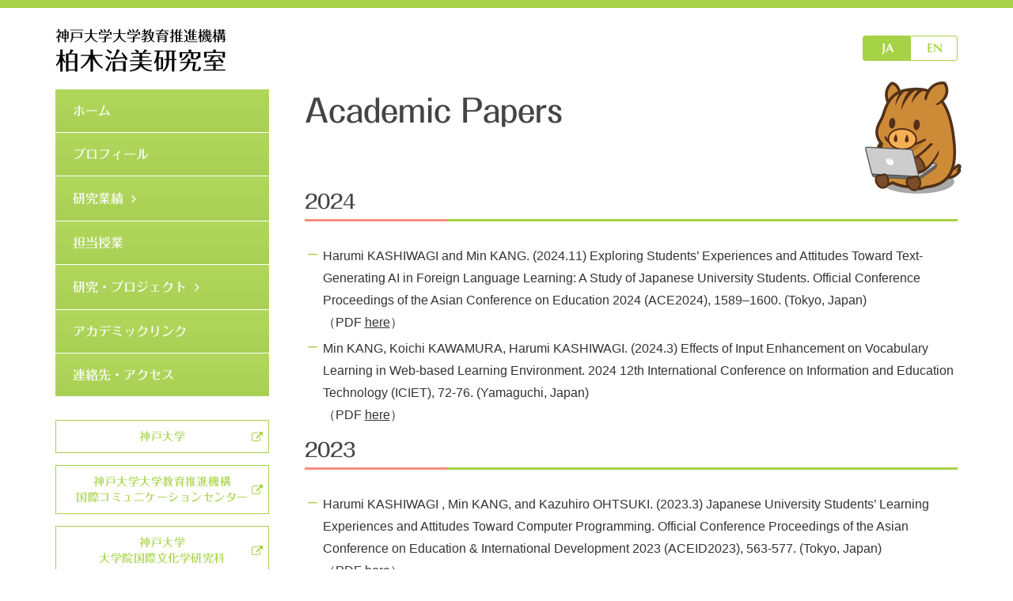

--- FILE ---
content_type: text/html; charset=UTF-8
request_url: https://www.kashiwagi-lab.jp/papers-en/
body_size: 33625
content:
<!DOCTYPE html>
<html lang="ja">
<head>
	<meta charset="UTF-8">
	<meta http-equiv="X-UA-Compatible" content="IE=edge,chrome=1">
		<meta name="viewport" content="width=device-width, initial-scale=1, maximum-scale=1">
		<link href='//fonts.googleapis.com/css?family=Open+Sans:300italic,400italic,600italic,700italic,400,700,600,300' rel='stylesheet' type='text/css'>
	<!--[if lt IE 9]>
		<script src="//html5shiv.googlecode.com/svn/trunk/html5.js"></script>
	<![endif]-->
	<link rel="alternate" type="application/atom+xml" title="神戸大学大学教育推進機構 柏木治美研究室 Atom Feed" href="https://www.kashiwagi-lab.jp/feed/atom/" />
	<link rel="pingback" href="https://www.kashiwagi-lab.jp/xmlrpc.php" />
		<title>Academic Papers &#8211; 神戸大学大学教育推進機構 柏木治美研究室</title>
<link rel='dns-prefetch' href='//fonts.googleapis.com' />
<link rel='dns-prefetch' href='//s.w.org' />
<link rel="alternate" type="application/rss+xml" title="神戸大学大学教育推進機構 柏木治美研究室 &raquo; フィード" href="https://www.kashiwagi-lab.jp/feed/" />
<link rel="alternate" type="application/rss+xml" title="神戸大学大学教育推進機構 柏木治美研究室 &raquo; コメントフィード" href="https://www.kashiwagi-lab.jp/comments/feed/" />
		<script type="text/javascript">
			window._wpemojiSettings = {"baseUrl":"https:\/\/s.w.org\/images\/core\/emoji\/13.0.0\/72x72\/","ext":".png","svgUrl":"https:\/\/s.w.org\/images\/core\/emoji\/13.0.0\/svg\/","svgExt":".svg","source":{"concatemoji":"https:\/\/www.kashiwagi-lab.jp\/wp-includes\/js\/wp-emoji-release.min.js?ver=5.5.17"}};
			!function(e,a,t){var n,r,o,i=a.createElement("canvas"),p=i.getContext&&i.getContext("2d");function s(e,t){var a=String.fromCharCode;p.clearRect(0,0,i.width,i.height),p.fillText(a.apply(this,e),0,0);e=i.toDataURL();return p.clearRect(0,0,i.width,i.height),p.fillText(a.apply(this,t),0,0),e===i.toDataURL()}function c(e){var t=a.createElement("script");t.src=e,t.defer=t.type="text/javascript",a.getElementsByTagName("head")[0].appendChild(t)}for(o=Array("flag","emoji"),t.supports={everything:!0,everythingExceptFlag:!0},r=0;r<o.length;r++)t.supports[o[r]]=function(e){if(!p||!p.fillText)return!1;switch(p.textBaseline="top",p.font="600 32px Arial",e){case"flag":return s([127987,65039,8205,9895,65039],[127987,65039,8203,9895,65039])?!1:!s([55356,56826,55356,56819],[55356,56826,8203,55356,56819])&&!s([55356,57332,56128,56423,56128,56418,56128,56421,56128,56430,56128,56423,56128,56447],[55356,57332,8203,56128,56423,8203,56128,56418,8203,56128,56421,8203,56128,56430,8203,56128,56423,8203,56128,56447]);case"emoji":return!s([55357,56424,8205,55356,57212],[55357,56424,8203,55356,57212])}return!1}(o[r]),t.supports.everything=t.supports.everything&&t.supports[o[r]],"flag"!==o[r]&&(t.supports.everythingExceptFlag=t.supports.everythingExceptFlag&&t.supports[o[r]]);t.supports.everythingExceptFlag=t.supports.everythingExceptFlag&&!t.supports.flag,t.DOMReady=!1,t.readyCallback=function(){t.DOMReady=!0},t.supports.everything||(n=function(){t.readyCallback()},a.addEventListener?(a.addEventListener("DOMContentLoaded",n,!1),e.addEventListener("load",n,!1)):(e.attachEvent("onload",n),a.attachEvent("onreadystatechange",function(){"complete"===a.readyState&&t.readyCallback()})),(n=t.source||{}).concatemoji?c(n.concatemoji):n.wpemoji&&n.twemoji&&(c(n.twemoji),c(n.wpemoji)))}(window,document,window._wpemojiSettings);
		</script>
		<style type="text/css">
img.wp-smiley,
img.emoji {
	display: inline !important;
	border: none !important;
	box-shadow: none !important;
	height: 1em !important;
	width: 1em !important;
	margin: 0 .07em !important;
	vertical-align: -0.1em !important;
	background: none !important;
	padding: 0 !important;
}
</style>
	<link rel='stylesheet' id='wp-block-library-css'  href='https://www.kashiwagi-lab.jp/wp-includes/css/dist/block-library/style.min.css?ver=5.5.17' type='text/css' media='all' />
<link rel='stylesheet' id='rs-plugin-settings-css'  href='https://www.kashiwagi-lab.jp/wp-content/plugins/revslider/public/assets/css/rs6.css?ver=6.2.23' type='text/css' media='all' />
<style id='rs-plugin-settings-inline-css' type='text/css'>
#rs-demo-id {}
</style>
<link rel='stylesheet' id='custom_style-css'  href='https://www.kashiwagi-lab.jp/wp-content/themes/vertikal/style.css?ver=5.5.17' type='text/css' media='all' />
<link rel='stylesheet' id='child-style-css'  href='https://www.kashiwagi-lab.jp/wp-content/themes/vertikal-child/style.css?ver=5.5.17' type='text/css' media='all' />
<link rel='stylesheet' id='js_composer_front-css'  href='https://www.kashiwagi-lab.jp/wp-content/plugins/js_composer/assets/css/js_composer.min.css?ver=6.4.1' type='text/css' media='all' />
<link rel='stylesheet' id='google-font-css'  href='//fonts.googleapis.com/css?family=PT+Sans+Narrow%3A400%2C700&#038;subset=latin%2Clatin-ext%2Cgreek-ext%2Cgreek&#038;ver=5.5.17' type='text/css' media='all' />
<link rel='stylesheet' id='bootstrap-css'  href='https://www.kashiwagi-lab.jp/wp-content/themes/vertikal/css/bootstrap.css?ver=3.0.0' type='text/css' media='all' />
<link rel='stylesheet' id='fullwidth-css'  href='https://www.kashiwagi-lab.jp/wp-content/themes/vertikal/css/fullwidth.css?ver=1.0.0' type='text/css' media='all' />
<link rel='stylesheet' id='settings-css'  href='https://www.kashiwagi-lab.jp/wp-content/themes/vertikal/css/settings.css?ver=1.5.3' type='text/css' media='all' />
<link rel='stylesheet' id='magnific-popup-css'  href='https://www.kashiwagi-lab.jp/wp-content/themes/vertikal/css/magnific-popup.css?ver=1.5.3' type='text/css' media='all' />
<link rel='stylesheet' id='tmq-font-awesome-css'  href='https://www.kashiwagi-lab.jp/wp-content/themes/vertikal/css/font-awesome.css?ver=1.5.3' type='text/css' media='all' />
<link rel='stylesheet' id='flexslider-css'  href='https://www.kashiwagi-lab.jp/wp-content/themes/vertikal/css/flexslider.css?ver=1.5.3' type='text/css' media='all' />
<link rel='stylesheet' id='vertikal_style-css'  href='https://www.kashiwagi-lab.jp/wp-content/themes/vertikal/css/style.css?ver=1.4.0' type='text/css' media='all' />
<link rel='stylesheet' id='ot-dynamic-tmq_css-css'  href='https://www.kashiwagi-lab.jp/wp-content/themes/vertikal-child/dynamic.css?ver=1.0' type='text/css' media='all' />
<link rel='stylesheet' id='responsive-css'  href='https://www.kashiwagi-lab.jp/wp-content/themes/vertikal/css/responsive.css?ver=1.0' type='text/css' media='all' />
<script type='text/javascript' src='https://www.kashiwagi-lab.jp/wp-includes/js/jquery/jquery.js?ver=1.12.4-wp' id='jquery-core-js'></script>
<script type='text/javascript' src='https://www.kashiwagi-lab.jp/wp-content/plugins/revslider/public/assets/js/rbtools.min.js?ver=6.2.23' id='tp-tools-js'></script>
<script type='text/javascript' src='https://www.kashiwagi-lab.jp/wp-content/plugins/revslider/public/assets/js/rs6.min.js?ver=6.2.23' id='revmin-js'></script>
<script type='text/javascript' src='https://www.kashiwagi-lab.jp/wp-content/themes/vertikal/js/script.js?ver=1.0.1' id='vertikal_script-js'></script>
<script type='text/javascript' src='https://www.kashiwagi-lab.jp/wp-content/themes/vertikal/js/respond.min.js?ver=1.0' id='respond-js'></script>
<script type='text/javascript' src='https://www.kashiwagi-lab.jp/wp-content/themes/vertikal/js/hoverIntent.js?ver=1.0' id='hoverintent-js'></script>
<script type='text/javascript' src='https://www.kashiwagi-lab.jp/wp-content/themes/vertikal/js/superfish.js?ver=1.0' id='superfish-js'></script>
<link rel="https://api.w.org/" href="https://www.kashiwagi-lab.jp/wp-json/" /><link rel="alternate" type="application/json" href="https://www.kashiwagi-lab.jp/wp-json/wp/v2/pages/1049" /><link rel="EditURI" type="application/rsd+xml" title="RSD" href="https://www.kashiwagi-lab.jp/xmlrpc.php?rsd" />
<link rel="wlwmanifest" type="application/wlwmanifest+xml" href="https://www.kashiwagi-lab.jp/wp-includes/wlwmanifest.xml" /> 
<meta name="generator" content="WordPress 5.5.17" />
<link rel="canonical" href="https://www.kashiwagi-lab.jp/papers-en/" />
<link rel='shortlink' href='https://www.kashiwagi-lab.jp/?p=1049' />
<link rel="alternate" type="application/json+oembed" href="https://www.kashiwagi-lab.jp/wp-json/oembed/1.0/embed?url=https%3A%2F%2Fwww.kashiwagi-lab.jp%2Fpapers-en%2F" />
<link rel="alternate" type="text/xml+oembed" href="https://www.kashiwagi-lab.jp/wp-json/oembed/1.0/embed?url=https%3A%2F%2Fwww.kashiwagi-lab.jp%2Fpapers-en%2F&#038;format=xml" />
<style type="text/css">.recentcomments a{display:inline !important;padding:0 !important;margin:0 !important;}</style><meta name="generator" content="Powered by WPBakery Page Builder - drag and drop page builder for WordPress."/>
<meta name="generator" content="Powered by Slider Revolution 6.2.23 - responsive, Mobile-Friendly Slider Plugin for WordPress with comfortable drag and drop interface." />
<script type="text/javascript">function setREVStartSize(e){
			//window.requestAnimationFrame(function() {				 
				window.RSIW = window.RSIW===undefined ? window.innerWidth : window.RSIW;	
				window.RSIH = window.RSIH===undefined ? window.innerHeight : window.RSIH;	
				try {								
					var pw = document.getElementById(e.c).parentNode.offsetWidth,
						newh;
					pw = pw===0 || isNaN(pw) ? window.RSIW : pw;
					e.tabw = e.tabw===undefined ? 0 : parseInt(e.tabw);
					e.thumbw = e.thumbw===undefined ? 0 : parseInt(e.thumbw);
					e.tabh = e.tabh===undefined ? 0 : parseInt(e.tabh);
					e.thumbh = e.thumbh===undefined ? 0 : parseInt(e.thumbh);
					e.tabhide = e.tabhide===undefined ? 0 : parseInt(e.tabhide);
					e.thumbhide = e.thumbhide===undefined ? 0 : parseInt(e.thumbhide);
					e.mh = e.mh===undefined || e.mh=="" || e.mh==="auto" ? 0 : parseInt(e.mh,0);		
					if(e.layout==="fullscreen" || e.l==="fullscreen") 						
						newh = Math.max(e.mh,window.RSIH);					
					else{					
						e.gw = Array.isArray(e.gw) ? e.gw : [e.gw];
						for (var i in e.rl) if (e.gw[i]===undefined || e.gw[i]===0) e.gw[i] = e.gw[i-1];					
						e.gh = e.el===undefined || e.el==="" || (Array.isArray(e.el) && e.el.length==0)? e.gh : e.el;
						e.gh = Array.isArray(e.gh) ? e.gh : [e.gh];
						for (var i in e.rl) if (e.gh[i]===undefined || e.gh[i]===0) e.gh[i] = e.gh[i-1];
											
						var nl = new Array(e.rl.length),
							ix = 0,						
							sl;					
						e.tabw = e.tabhide>=pw ? 0 : e.tabw;
						e.thumbw = e.thumbhide>=pw ? 0 : e.thumbw;
						e.tabh = e.tabhide>=pw ? 0 : e.tabh;
						e.thumbh = e.thumbhide>=pw ? 0 : e.thumbh;					
						for (var i in e.rl) nl[i] = e.rl[i]<window.RSIW ? 0 : e.rl[i];
						sl = nl[0];									
						for (var i in nl) if (sl>nl[i] && nl[i]>0) { sl = nl[i]; ix=i;}															
						var m = pw>(e.gw[ix]+e.tabw+e.thumbw) ? 1 : (pw-(e.tabw+e.thumbw)) / (e.gw[ix]);					
						newh =  (e.gh[ix] * m) + (e.tabh + e.thumbh);
					}				
					if(window.rs_init_css===undefined) window.rs_init_css = document.head.appendChild(document.createElement("style"));					
					document.getElementById(e.c).height = newh+"px";
					window.rs_init_css.innerHTML += "#"+e.c+"_wrapper { height: "+newh+"px }";				
				} catch(e){
					console.log("Failure at Presize of Slider:" + e)
				}					   
			//});
		  };</script>
<noscript><style> .wpb_animate_when_almost_visible { opacity: 1; }</style></noscript>			<script type="text/javascript" src="//webfonts.sakura.ne.jp/js/sakurav3.js"></script>
		<script type="text/javascript" src="/wp-content/themes/vertikal-child/js/custom.js"></script>
</head>
<body class="page-template-default page page-id-1049 js-esp-body esp-body w978px  wpb-js-composer js-comp-ver-6.4.1 vc_responsive">

	<!-- Background -->
	<div id="background-container">
		
	</div>

	<!-- End Background -->

	<!-- Container -->
	<div id="container" class="container">

		<!-- top-line
		    ================================================== -->
		<div class="top-line">
			<div class="top-line-container">
				<!-- added by espaces 2020/11/23 -->
				<div class="header-logo">
					<a class="logo" title="神戸大学大学教育推進機構 柏木治美研究室" href="https://www.kashiwagi-lab.jp">							
															<span class="sub">神戸大学大学教育推進機構</span>
								<span>柏木治美研究室</span>
														</a>
				</div>

				
				<!-- added by espaces 2020/11/18 -->
				<ul class="lang-select">
						<li class="lang-item lang-item-2 lang-item-ja current-lang lang-item-first"><a lang="ja" hreflang="ja" href="https://www.kashiwagi-lab.jp/papers-en/">JA</a></li>
	<li class="lang-item lang-item-5 lang-item-en no-translation"><a lang="en-US" hreflang="en-US" href="https://www.kashiwagi-lab.jp/en/">EN</a></li>
				</ul>

							</div>
		</div>
		<!-- End Top line -->

		<!-- Header
		    ================================================== -->
		<header class="clearfix">
						<a class="elemadded responsive-link" href="#">Menu</a>
			<div class="navbar-vertical">
				<ul id="header-menu" class="main-menu"><li id="menu-item-883" class="menu-item menu-item-type-custom menu-item-object-custom menu-item-home menu-item-883"><a href="https://www.kashiwagi-lab.jp/"><span>ホーム</span></a></li>
<li id="menu-item-884" class="menu-item menu-item-type-post_type menu-item-object-page menu-item-884"><a href="https://www.kashiwagi-lab.jp/profile-ja/"><span>プロフィール</span></a></li>
<li id="menu-item-903" class="menu-item menu-item-type-custom menu-item-object-custom menu-item-has-children drop menu-item-903"><a href="#"><span>研究業績</span></a>
<ul class="drop-down">
	<li id="menu-item-902" class="menu-item menu-item-type-post_type menu-item-object-page menu-item-902"><a href="https://www.kashiwagi-lab.jp/books-ja/"><span>著書・編著書・翻訳書等</span></a></li>
	<li id="menu-item-916" class="menu-item menu-item-type-post_type menu-item-object-page menu-item-916"><a href="https://www.kashiwagi-lab.jp/en/papers-ja/"><span>学術論文等</span></a></li>
	<li id="menu-item-920" class="menu-item menu-item-type-post_type menu-item-object-page menu-item-920"><a href="https://www.kashiwagi-lab.jp/en/research-reports-ja/"><span>研究報告等</span></a></li>
	<li id="menu-item-927" class="menu-item menu-item-type-post_type menu-item-object-page menu-item-927"><a href="https://www.kashiwagi-lab.jp/presentations-ja/"><span>口頭発表等</span></a></li>
	<li id="menu-item-932" class="menu-item menu-item-type-post_type menu-item-object-page menu-item-932"><a href="https://www.kashiwagi-lab.jp/others-ja/"><span>その他</span></a></li>
</ul>
</li>
<li id="menu-item-939" class="menu-item menu-item-type-post_type menu-item-object-page menu-item-939"><a href="https://www.kashiwagi-lab.jp/teaching-ja/"><span>担当授業</span></a></li>
<li id="menu-item-956" class="menu-item menu-item-type-custom menu-item-object-custom menu-item-has-children drop menu-item-956"><a href="#"><span>研究・プロジェクト</span></a>
<ul class="drop-down">
	<li id="menu-item-958" class="menu-item menu-item-type-post_type menu-item-object-page menu-item-958"><a href="https://www.kashiwagi-lab.jp/jsps-grants-received-ja/"><span>科研採択課題</span></a></li>
	<li id="menu-item-965" class="menu-item menu-item-type-post_type menu-item-object-page menu-item-965"><a href="https://www.kashiwagi-lab.jp/current-former-projects-ja/"><span>これまでの研究・プロジェクト</span></a></li>
</ul>
</li>
<li id="menu-item-973" class="menu-item menu-item-type-post_type menu-item-object-page menu-item-973"><a href="https://www.kashiwagi-lab.jp/academic-link-ja/"><span>アカデミックリンク</span></a></li>
<li id="menu-item-981" class="menu-item menu-item-type-post_type menu-item-object-page menu-item-981"><a href="https://www.kashiwagi-lab.jp/contact-ja/"><span>連絡先・アクセス</span></a></li>
</ul>			</div>
						<!-- added by espaces 2020/11/23 -->
			<div class="navbar-banner">
									<a class="banner" href="https://www.kobe-u.ac.jp/index.html" target="_blank">神戸大学</a>
					<a class="banner" href="https://www.solac.kobe-u.ac.jp/" target="_blank">神戸大学大学教育推進機構<br>国際コミュニケーションセンター</a>
					<a class="banner" href="http://web.cla.kobe-u.ac.jp/graduate/" target="_blank">神戸大学<br>大学院国際文化学研究科</a>
							</div>
		</header>
		<!-- End Header -->		<!-- content 
			================================================== -->
		<div id="content">
			<div class="inner-content">
				<div id="page-content">
				<!-- slider 
					================================================== -->
								<div id="page-banner">
					<span>Academic Papers</span>					<p></p>
									</div>
																<!-- End slider -->

				<!-- Content sections 
					================================================== -->
				<div class="content-sections">
										<div class="blog-box no-sidebar">
						<section class="vc_section"><div class="vc_row wpb_row vc_row-fluid"><div class="wpb_column vc_column_container vc_col-sm-12"><div class="vc_column-inner"><div class="wpb_wrapper">
	<div class="wpb_text_column wpb_content_element " >
		<div class="wpb_wrapper">
			<h2 class="p1">2024</h2>
<ul>
<li>Harumi KASHIWAGI and Min KANG. (2024.11) Exploring Students’ Experiences and Attitudes Toward Text-Generating AI in Foreign Language Learning: A Study of Japanese University Students. Official Conference Proceedings of the Asian Conference on Education 2024 (ACE2024), 1589–1600. (Tokyo, Japan)<br />
（<span class="s1">PDF</span> <a href="http://papers.iafor.org/wp-content/uploads/conference-proceedings/ACE/ACE2024_proceedings.pdf" target="_blank" rel="noopener noreferrer">here</a>）</li>
<li><span class="s2">Min KANG, Koichi KAWAMURA, Harumi KASHIWAGI. (2024.3) Effects of Input Enhancement on Vocabulary Learning in Web-based Learning Environment</span><span class="s2">. 2024 12th International Conference on Information and Education Technology (ICIET), 72-76. (Yamaguchi, Japan</span><span class="s2">)<br />
</span>（<span class="s1">PDF</span> <a href="https://ieeexplore.ieee.org/document/10542778" target="_blank" rel="noopener noreferrer">here</a>）</li>
</ul>
<h2 class="p1">2023</h2>
<ul>
<li>Harumi KASHIWAGI , Min KANG, and Kazuhiro OHTSUKI. (2023.3) Japanese University Students’ Learning Experiences and Attitudes Toward Computer Programming. Official Conference Proceedings of the Asian Conference on Education &amp; International Development 2023 (ACEID2023), 563-577. (Tokyo, Japan)<br />
（<span class="s1">PDF</span> <a href="http://papers.iafor.org/wp-content/uploads/conference-proceedings/ACEID/ACEID2023_proceedings.pdf" target="_blank" rel="noopener noreferrer">here</a>）</li>
<li><span class="s2">Harumi KASHIWAGI , Min KANG, and Kazuhiro OHTSUKI. (2023.2) Learners’ Perceptions of Difficulties in Orally Producing English Sentences</span><span class="s2">. Official Conference Proceedings of the Southeast Asian Conference on Education 2023 (SEACE2023)</span><span class="s2">, 499-513. (Singapore EXPO, Singapore)<br />
</span>（<span class="s1">PDF</span> <a href="http://papers.iafor.org/wp-content/uploads/conference-proceedings/SEACE/SEACE2023_proceedings.pdf" target="_blank" rel="noopener noreferrer">here</a>）</li>
</ul>
<h2 class="p1">2022</h2>
<ul>
<li><span class="s2">Harumi KASHIWAGI , Min KANG, and Kazuhiro OHTSUKI. (2022.3) Interest and Awareness of Japanese University Students Regarding Computer Programming</span><span class="s2">. Official Conference Proceedings of the Asian Conference on Education &amp; International Development 2022 (ACEID2022)</span><span class="s2"><span class="s2">, 269-280. (Tokyo, Japan)<br />
</span></span>（<span class="s1">PDF</span> <a href="http://papers.iafor.org/wp-content/uploads/conference-proceedings/ACEID/ACEID2022_proceedings.pdf" target="_blank" rel="noopener noreferrer">here</a>）</li>
</ul>
<h2 class="p1">2021</h2>
<ul>
<li class="p2"><span class="s2">Harumi KASHIWAGI , Min KANG, and Kazuhiro OHTSUKI. (2021.11) Relationships between Japanese University Students’ Interest in Computer Programming, Their Logical Thinking, and IT Literacy</span><span class="s2">. Official Conference Proceedings of the Asian Conference on Education 2021 (ACE2021)</span><span class="s2"><span class="s2">, 511-521. (Tokyo, Japan)<br />
</span></span>（<span class="s1">PDF</span> <a href="http://papers.iafor.org/wp-content/uploads/conference-proceedings/ACE/ACE2021_proceedings.pdf" target="_blank" rel="noopener noreferrer">here</a>）</li>
<li class="p2"><span class="s2">Harumi KASHIWAGI , Min KANG, and Kazuhiro OHTSUKI. (2021.3) Role of Learners’ Subjective Difficulty Rating Toward a System for Practicing English-Speaking</span><span class="s2">. Official Conference Proceedings of the Asian Conference on Language 2021 (ACL2021)</span><span class="s2"><span class="s2">, 169-179. (Tokyo, Japan)<br />
</span></span>（<span class="s1">PDF</span> <a href="http://papers.iafor.org/wp-content/uploads/conference-proceedings/ACL/ACL2021_proceedings.pdf" target="_blank" rel="noopener noreferrer">here</a>）</li>
<li><span class="s2">Harumi KASHIWAGI , Min KANG, and Kazuhiro OHTSUKI. (2021.3) Study on the Use of Speech Recognition Function to Practice Speaking English Using the Voice Translator “Pocketalk”</span><span class="s2">. Official Conference Proceedings of the Asian Conference on Education &amp; International Development (ACEID2021)</span><span class="s2"><span class="s2">, 147-154. (Tokyo, Japan)<br />
</span></span>（<span class="s1">PDF</span> <a href="http://papers.iafor.org/wp-content/uploads/conference-proceedings/ACEID/ACEID2021_proceedings.pdf" target="_blank" rel="noopener noreferrer">here</a>）</li>
<li class="p2"><span class="s2">Min Kang, Koichi Kawamura, Harumi Kashiwagi, Kazuhiro Ohtsuki. (2021.1) An Analysis on Learners’ Word Reading and Writing in an English<br />
Reading-to-Write Task System</span><span class="s2">. LNCS:Learning Technologies and Systems. Pang, C., Gao, Y., Chen, G., Popescu, E., Chen, L., Hao, T., Zhang, B., Navarro, S.M.B., Li, Q. (Eds.)</span><span class="s2"><span class="s2">, 47-53. (Ningbo, China)<br />
</span></span>（<span class="s1">related site </span><a href="https://doi.org/10.1007/978-3-030-66906-5_5" target="_blank" rel="noopener noreferrer">here</a>）</li>
</ul>
<section class="vc_section"></section><div class="vc_row wpb_row vc_row-fluid"></div><div class="wpb_column vc_column_container vc_col-sm-12"><div class="vc_column-inner"><div class="wpb_wrapper"></div></div></div>
	<div class="wpb_text_column wpb_content_element " >
		<div class="wpb_wrapper">
			
		</div>
	</div>
<h2>2020</h2>
<ul>
<li>Harumi KASHIWAGI , Min KANG, and Kazuhiro OHTSUKI. (2020). The Effectiveness of Using Speech Recognition Software to Practice English Speaking. The 6th International Conference on Open Learning and Education Technologies. (in press)</li>
<li>Harumi KASHIWAGI , Min KANG, and Kazuhiro OHTSUKI. (2020). A Prototype System with Speech Recognition Function for Practicing Speaking English. Official Conference Proceedings of the Asian Conference on Education 2020, 503-510. (Tokyo, Japan)<br />
( PDF <a href="http://papers.iafor.org/wp-content/uploads/conference-proceedings/ACE/ACE2020_proceedings.pdf" target="_blank" rel="noopener noreferrer">here</a> )</li>
<li>Harumi KASHIWAGI , Min KANG, and Kazuhiro OHTSUKI. (2020). Role of a Subjective Difficulty Rating in Using a System for Practicing English Speaking. Official Conference Proceedings of the Barcelona Conference on Education 2020, 135-145. (Barcelona, Spain)<br />
( PDF <a href="http://papers.iafor.org/wp-content/uploads/conference-proceedings/BCE/BCE2020_proceedings.pdf" target="_blank" rel="noopener noreferrer">here</a> )</li>
<li>Harumi KASHIWAGI , Min KANG, and Kazuhiro OHTSUKI. (2020). A Study on a Method for Dynamic Control and Use of TVML Contents. Japan Journal of Educational Technology, 43(Suppl.), 9-12.<br />
( PDF <a href="https://www.jstage.jst.go.jp/article/jjet/43/Suppl./43_S43009/_pdf/-char/ja" target="_blank" rel="noopener noreferrer">here</a> )</li>
<li>Harumi KASHIWAGI , Min KANG, and Kazuhiro OHTSUKI. (2020). Learners&#8217; Subjective Difficulty Ratings for English Nouns Toward a System for Practicing English Speaking. Proceedings of the International Conference on Education and Global Studies, 4(1), 32-45. (Osaka International House, Osaka)<br />
( PDF <a href="https://iconegs.org/proceedings-of-iconegs-2020/" target="_blank" rel="noopener noreferrer">here</a> )</li>
</ul>

		</div>
	</div>
</div></div></div></div></section><section class="vc_section"><div class="vc_row wpb_row vc_row-fluid"><div class="wpb_column vc_column_container vc_col-sm-12"><div class="vc_column-inner"><div class="wpb_wrapper">
	<div class="wpb_text_column wpb_content_element " >
		<div class="wpb_wrapper">
			<h2>2019</h2>
<ul>
<li>Min Kang, Koichi Kawamura, Shuai Shao, Harumi Kashiwagi, Kazuhiro Ohtsuki. (2019). Measuring Similarity to Observe Learners’ Syntactic Awareness in Web-Based Writing Environments. Advances in Web-Based Learning – ICWL 2019, Proceedings of 18th International Conference, 100-107. (Magdeburg, Germany)<br />
Editors: Michael A. Herzog, Zuzana Kubincová, Peng Han, Marco Temperini<br />
( Related Information <a href="https://link.springer.com/book/10.1007/978-3-030-35758-0" target="_blank" rel="noopener noreferrer">here</a> )</li>
<li>Harumi KASHIWAGI , Min KANG, and Kazuhiro OHTSUKI. (2019). A Prototype System for Practicing English Speaking. Official Conference Proceedings of The Asian Conference on Education 2019 (ACE2019), 873-882. (Toshi Center Hotel, Tokyo)<br />
( PDF <a href="http://papers.iafor.org/wp-content/uploads/conference-proceedings/ACE/ACE2019_proceedings.pdf" target="_blank" rel="noopener noreferrer">here</a> )</li>
</ul>

		</div>
	</div>
</div></div></div></div></section><section class="vc_section"><div class="vc_row wpb_row vc_row-fluid"><div class="wpb_column vc_column_container vc_col-sm-12"><div class="vc_column-inner"><div class="wpb_wrapper">
	<div class="wpb_text_column wpb_content_element " >
		<div class="wpb_wrapper">
			<h2>2018</h2>
<ul>
<li>Koichi KAWAMURA, Harumi KASHIWAGI, and Min KANG. (2018). Developing an Approach toward Automatic Error Detection in Learners’ English Writing Based on the Source Language. International Journal On Advances in Intelligent Systems, vol 11, no 3&amp;4, 202-211.<br />
( Related Information <a href="http://www.iariajournals.org/intelligent_systems/tocv11n34.html" target="_blank" rel="noopener noreferrer">here</a> )</li>
<li>Harumi KASHIWAGI , Min KANG, and Kazuhiro OHTSUKI. (2018). A Study on a Method of Integrating AR Markers into a Foreign Language Learning System for Task-based Activities. Official Conference Proceedings of The Asian Conference on Education 2018 (ACE2018), 949-957. (Toshi Center Hotel, Tokyo)<br />
( PDF <a href="http://papers.iafor.org/wp-content/uploads/conference-proceedings/ACE/ACE2018_proceedings.pdf" target="_blank" rel="noopener noreferrer">here</a> )</li>
<li>Harumi KASHIWAGI, Min KANG, and Kazuhiro OHTSUKI. (2018). A Basic Study on the Conformity of Japanese University Students in Language Communication Activities. Official Conference Proceedings of The Asian Conference on Education &amp; International Development 2018 (ACEID2018), 299-309. (Art Center Kobe, Kobe)<br />
( PDF <a href="http://papers.iafor.org/wp-content/uploads/conference-proceedings/ACEID/ACEID2018_proceedings.pdf" target="_blank" rel="noopener noreferrer">here</a> )</li>
</ul>

		</div>
	</div>
</div></div></div></div></section><section class="vc_section"><div class="vc_row wpb_row vc_row-fluid"><div class="wpb_column vc_column_container vc_col-sm-12"><div class="vc_column-inner"><div class="wpb_wrapper">
	<div class="wpb_text_column wpb_content_element " >
		<div class="wpb_wrapper">
			<h2>2017</h2>
<ul>
<li>Koichi, KAWAMURA, Harumi KASHIWAGI , and Min KANG. (2017). An Approach toward Automatic Error Detection in Learners&#8217; English Writing based on the Second Language. Proceedings of the 10th International Conference on Mobile, Hybrid, and On-line Learning (eLmL2018), 62-65.（ISSN:978-1-61208-619-4）</li>
<li>Harumi KASHIWAGI, Min KANG, and Kazuhiro OHTSUKI. (2017). A Study on the Affective Factors of Japanese University Students in Language Communication Activities. Proceedings of the 4th Symposium on Language and Sustainability in Asia (SELSA2017), 17-22.（ISSN:2189-2261, The Kokusai Hotel, Hiroshima, INTESDA (International Education for Sustainable Development Alliance)）</li>
<li>Koichi, KAWAMURA, Harumi KASHIWAGI , and Min KANG. (2017). An Approach of Semi-Automatic Correction Feedback for Learners’ English Writing Using Source Language. Proceedings of the 4th Symposium on Language and Sustainability in Asia (SELSA2017), 11-16.（ISSN:2189-2261, The Kokusai Hotel, Hiroshima, INTESDA (International Education for Sustainable Development Alliance)）</li>
<li>Emi SHIBUYA, Min KANG, Kazuhiro OHTSUKI, and Harumi KASHIWAGI. (2017). 3DCGキャラクタを取り入れたコミュニケーション活動環境に関する研究―プロトタイプシステムの試作と小学生への試用―. 神戸大学国際コミュニケーションセンター論集, 13，14-23．<br />
( PDF <a href="http://www.lib.kobe-u.ac.jp/repository/81009744.pdf" target="_blank" rel="noopener noreferrer">here</a> )</li>
</ul>

		</div>
	</div>
</div></div></div></div></section><section class="vc_section"><div class="vc_row wpb_row vc_row-fluid"><div class="wpb_column vc_column_container vc_col-sm-12"><div class="vc_column-inner"><div class="wpb_wrapper">
	<div class="wpb_text_column wpb_content_element " >
		<div class="wpb_wrapper">
			<h2>2016</h2>
<ul>
<li>Emi SHIBUYA, Min KANG, Kazuhiro OHTSUKI, and Harumi KASHIWAGI. (2016). A Basic Study on a Task-based Style Foreign Language Learning Environment Using RFID and a 3DCG Character. Official Conference Proceedings of the Asian Conference on Society, Education &amp; Technology 2016 (ACSET2016), 123-136. (Art Center Kobe, Kobe)<br />
( PDF <a href="http://papers.iafor.org/wp-content/uploads/conference-proceedings/ACSET/ACSET2016_proceedings.pdf" target="_blank" rel="noopener noreferrer">here</a> )</li>
</ul>

		</div>
	</div>
</div></div></div></div></section>
					</div>				</div>
			</div>
				<!-- End content sections -->
			</div>
			<!-- End innercontent -->

		</div>
		<!-- End content -->
	</div>
	<!-- End Container -->

	<!-- footer 
		================================================== -->
	<footer>
		<div class="container">
			<div class="up-footer">
				<div class="footer-img">
							<img src="/wp-content/themes/vertikal-child/images/uribo-right.png" alt="" />
				</div>
				<div class="row">
												<div class="col-md-4">
															</div>
							<div class="col-md-4">
															</div>
							<div class="col-md-4">
															</div> 	
				</div>
			</div>

			<div class="footer-line">
				
				<p>Copyright © Kashiwagi Lab.</p>
				<a class="go-top js-go-top" href="#"></a>			</div>
		</div>
	</footer>
	<!-- End footer -->
	
			<div class="tmq_loading_container"><div class="tmq_loading"><div class="wBall" id="wBall_1"><div class="wInnerBall"></div></div><div class="wBall" id="wBall_2"><div class="wInnerBall"></div></div><div class="wBall" id="wBall_3"><div class="wInnerBall"></div></div><div class="wBall" id="wBall_4"><div class="wInnerBall"></div></div><div class="wBall" id="wBall_5"><div class="wInnerBall"></div></div></div></div>
			
	<script type='text/javascript' src='https://www.kashiwagi-lab.jp/wp-content/themes/vertikal/js/jquery.migrate.js?ver=1.0' id='migrate-js'></script>
<script type='text/javascript' id='bootstrap-js-extra'>
/* <![CDATA[ */
var tmq_script_vars = {"plugins_scroll":"on"};
/* ]]> */
</script>
<script type='text/javascript' src='https://www.kashiwagi-lab.jp/wp-content/themes/vertikal/js/bootstrap.js?ver=3.0.0' id='bootstrap-js'></script>
<script type='text/javascript' src='https://www.kashiwagi-lab.jp/wp-content/themes/vertikal/js/retina-1.1.0.min.js?ver=1.1.0' id='retina-js'></script>
<script type='text/javascript' src='https://www.kashiwagi-lab.jp/wp-content/themes/vertikal/js/jquery.flexslider.js?ver=0.1' id='flexslider-js'></script>
<script type='text/javascript' src='https://www.kashiwagi-lab.jp/wp-content/themes/vertikal/js/jquery.magnific-popup.min.js?ver=0.1' id='magnific-popup-js'></script>
<script type='text/javascript' src='https://www.kashiwagi-lab.jp/wp-includes/js/imagesloaded.min.js?ver=4.1.4' id='imagesloaded-js'></script>
<script type='text/javascript' src='https://www.kashiwagi-lab.jp/wp-content/plugins/js_composer/assets/lib/bower/isotope/dist/isotope.pkgd.min.js?ver=6.4.1' id='isotope-js'></script>
<script type='text/javascript' src='https://www.kashiwagi-lab.jp/wp-content/themes/vertikal/js/plugins-scroll.js?ver=0.1' id='plugins-scroll-js'></script>
<script type='text/javascript' src='https://www.kashiwagi-lab.jp/wp-includes/js/wp-embed.min.js?ver=5.5.17' id='wp-embed-js'></script>
<script type='text/javascript' src='https://www.kashiwagi-lab.jp/wp-content/plugins/js_composer/assets/js/dist/js_composer_front.min.js?ver=6.4.1' id='wpb_composer_front_js-js'></script>
<script type='text/javascript' src='https://www.kashiwagi-lab.jp/wp-includes/js/comment-reply.min.js?ver=5.5.17' id='comment-reply-js'></script>
</body>
</html>

--- FILE ---
content_type: text/css
request_url: https://www.kashiwagi-lab.jp/wp-content/themes/vertikal/style.css?ver=5.5.17
body_size: 623
content:
/*
	Theme Name: Vertikal
	Theme URI: //premiumlayers.net/demo/wp/vertikal
	Description: Responsive Business WordPress Theme
	Author URI: //themeforest.net/user/premiumlayers/portfolio
	Author: PremiumLayers
	Designed by: PremiumLayers
	Version: 2.0
	Tags: light, gray, white, one-column, two-columns, three-columns, four-columns, right-sidebar, responsive-layout, custom-background, custom-header, custom-menu, editor-style, featured-images, flexible-header, full-width-template, post-formats, sticky-post, theme-options, translation-ready
	License: GNU General Public License version 3.0
	License URI: //www.gnu.org/licenses/gpl-3.0.html
*/

.screen-reader-text {
	visibility: hidden;
	display: none;
}

--- FILE ---
content_type: text/css
request_url: https://www.kashiwagi-lab.jp/wp-content/themes/vertikal-child/style.css?ver=5.5.17
body_size: 417
content:
/*
	Theme Name: Vertikal Child
	Theme URI: //premiumlayers.net/demo/wp/vertikal
	Description: Responsive Business WordPress Theme
	Author URI: //themeforest.net/user/premiumlayers/portfolio
	Author: PremiumLayers
	Designed by: PremiumLayers
	Version: 2.0
	License: GNU General Public License
	License URI: license.txt
	Tags: 
	Text Domain: vertikal-child
	Template: vertikal
*/

/* = Theme customization starts here
-------------------------------------------------------------- */

--- FILE ---
content_type: text/css
request_url: https://www.kashiwagi-lab.jp/wp-content/themes/vertikal/css/flexslider.css?ver=1.5.3
body_size: 4810
content:
/*
 * jQuery FlexSlider v2.0
 * //www.woothemes.com/flexslider/
 *
 * Copyright 2012 WooThemes
 * Free to use under the GPLv2 license.
 * //www.gnu.org/licenses/gpl-2.0.html
 *
 * Contributing author: Tyler Smith (@mbmufffin)
 */

/* Browser Resets */
.flex-container a:active,
.flexslider a:active,
.flex-container a:focus,
.flexslider a:focus  {outline: none;}
.slides,
.flex-control-nav,
.flex-direction-nav {margin: 0; padding: 0; list-style: none;} 

/* FlexSlider Necessary Styles
*********************************/ 
.flexslider {
	margin: 0;
	padding: 0;
}

.flexslider .slides {overflow: hidden;} 

.flexslider .slides > li {display: none; -webkit-backface-visibility: hidden;} /* Hide the slides before the JS is loaded. Avoids image jumping */
.flexslider .slides img {
	width: 100%;
	height: auto;
	display: block;
	border-radius: 2px;
	-webkit-border-radius: 2px;
	-moz-border-radius: 2px;
	-o-border-radius: 2px;
}

.flex-pauseplay span {text-transform: capitalize;}

/* Clearfix for the .slides element */
html[xmlns] .slides {display: block;} 
* html .slides {height: 1%;}

/* No JavaScript Fallback */
/* If you are not using another script, such as Modernizr, make sure you
 * include js that eliminates this class on page load */
.no-js .slides > li:first-child {display: block;}


/* FlexSlider Default Theme
*********************************/
.flexslider {margin: 0; background: #fff; position: relative; zoom: 1;}
.flex-viewport {max-height: 2000px; -webkit-transition: all 1s ease; -moz-transition: all 1s ease; transition: all 1s ease;}
.loading .flex-viewport {max-height: 300px;}
.flexslider .slides {zoom: 1; position: relative;}

.carousel li {margin-right: 5px}


/* Direction Nav */

.flex-direction-nav {
	width: 42px; 
	height: 85px; 
	display: inline-block; 
	position: absolute; 
	bottom:26px;
	right: 0px;
	opacity: 1;
	cursor: pointer;
	z-index: 3;
	text-indent: -9999px;
	transition: all 0.2s linear;
	-moz-transition: all 0.2s linear;
	-webkit-transition: all 0.2s linear;
	-o-transition: all 0.2s linear;
}

.flex-direction-nav .flex-next {
	display: inline-block;
	position: relative;
	width: 42px; 
	height: 42px;
	background: #167eef;
	float: left;
	margin-top: 1px;
	transition: all 0.2s linear;
	-moz-transition: all 0.2s linear;
	-webkit-transition: all 0.2s linear;
	-o-transition: all 0.2s linear;
}

.flex-direction-nav .flex-next:after {
	position: absolute;
	top: 0;
	left: 0;
    content: '\f105';
    font-family: 'FontAwesome';
    font-size: 26px;
    font-weight: 300;
	color: #fff;
	line-height: 42px;
	width: 100%;
	text-align: center;
	text-indent: 0 !important;
}

.flex-direction-nav .flex-prev {
	position: relative;
	display: inline-block;
	width: 42px; 
	height: 42px;
	background: #167eef;
	float: right;
	transition: all 0.2s linear;
	-moz-transition: all 0.2s linear;
	-webkit-transition: all 0.2s linear;
	-o-transition: all 0.2s linear;
}

.flex-direction-nav .flex-prev:after {
	position: absolute;
	top: 0;
	left: 0;
    content: '\f104';
    font-family: 'FontAwesome';
    font-size: 26px;
    font-weight: 300;
	color: #fff;
	line-height: 42px;
	width: 100%;
	text-align: center;
	text-indent: 0 !important;
}

.flexslider .flex-next:hover {
	opacity: 0.8;
}
.flexslider .flex-prev:hover {
	opacity: 0.8;
}


/* Control Nav */
.flex-control-nav {width:42px; position: absolute; top: 0px; right: 0px; padding-top: 5px; border: none;}
.flex-control-nav li {margin: 7px 10px; display: block; zoom: 1; *display: inline;}
.flex-control-paging li a { 
	width: 21px;
	height: 21px;
	display: block;
	border: 2px solid #0076f9;
	border-radius: 10px;
	background: none;
	background-color: #fff;
	cursor: pointer;
	text-indent: -9999px;
	color: transparent;
	opacity: 0.3;
}
.flex-control-paging li a:before {
	display: block;
	content: " ";
	width: 13px;
	height: 13px;
	background: transparent;
	border-radius: 10px;
	border: 2px solid #0076f9;
	margin: 2px;
}

.flex-control-paging li a:hover,
.flex-control-paging li a.flex-active {
	opacity: 1;
}

.flex-control-paging li a:hover:before,
.flex-control-paging li a.flex-active:before {
	background: #0076f9;
}

.flex-control-thumbs {margin: 5px 0 0; position: static; overflow: hidden;}
.flex-control-thumbs li {width: 25%; float: left; margin: 0;}
.flex-control-thumbs img {width: 100%; display: block; opacity: .7; cursor: pointer;}
.flex-control-thumbs img:hover {opacity: 1;}
.flex-control-thumbs .flex-active {opacity: 1; cursor: default;}


.single .flex-control-nav {right: 0; border: none;}
.single .flex-direction-nav {right: 0; bottom: 0;}

.single-project-page .flex-control-nav {right: 0; border: none;}
.single-project-page .flex-direction-nav {right: 1px; bottom: 26px;}
 

#slider .flex-control-nav { right: -42px; border-top: 1px dotted #636363;}
#slider .flex-direction-nav { bottom:0; right: -42px;}

.wpb_gallery_slides .flex-direction-nav {
	bottom: 0;
}

--- FILE ---
content_type: text/css
request_url: https://www.kashiwagi-lab.jp/wp-content/themes/vertikal/css/style.css?ver=1.4.0
body_size: 93553
content:
/*-------------------------------------------------
 =  Table of Css

 1.Isotope                              
 2.Header                          
 3.General code                   
 4.content - home sections                              
 5.Portfolio pages                           
 6.Blog pages       
 8.Contact page                               
 9.Single post                            
 10.Single Project page                            
 11.Services                           
 12.About page                            
 13.Shop Page                   
 14.Shortcodes                   
 15.Footer
 16.nouislider style (used in priccing range)
 17.Edit Post/Page for Admins
 18.Breadcrumb
 19.Widgets
 20. Visual Composer
 21. Icons
 22. Buttons
 23. Review Post
 24. 404 Not Found
 25. Video Post Format
 26. WP Required Styles
 27. Ajax Loading
 28. Toggle Bar
 29. Promo Box
-------------------------------------------------*/

* {
	font-family: 'Open Sans', sans-serif;
}

/*-------------------------------------------------------*/
/* 1. Isotope filtering
/*-------------------------------------------------------*/
.isotope-item {
    z-index: 2;
}
.isotope-hidden.isotope-item {
    pointer-events: none;
    z-index: 1;
}
.isotope, .isotope .isotope-item {/* change duration value to whatever you like */
    -webkit-transition-duration: 0.8s;
    -moz-transition-duration: 0.8s;
    transition-duration: 0.8s;
}
.isotope {
    -webkit-transition-property: height, width;
    -moz-transition-property: height, width;
    transition-property: height, width;
}
.isotope .isotope-item {
    -webkit-transition-property: -webkit-transform, opacity;
    -moz-transition-property:-moz-transform, opacity;
    transition-property:transform, opacity;
}

/*-------------------------------------------------*/
/* =  Header
/*-------------------------------------------------*/

.top-line {
	/* padding: 12px 0; */
	min-height: 45px;
	background: rgba(255,255,255,0.8);
	border-bottom: 1px solid #e4e4e4;
	overflow: hidden;
	transition: all 0.17s ease-in-out;
	-moz-transition: all 0.17s ease-in-out;
	-webkit-transition: all 0.17s ease-in-out;
	-o-transition: all 0.17s ease-in-out;
}

.top-line-container {
	padding-top: 12px;
}

.top-line * {
	line-height: 0;
}

.top-line p {
    float: left;
    margin: 0;
}

.top-line p span {
    display: inline-block;
    color: #253135;
    font-size: 13px;
    border-right: 1px solid rgba(0, 0, 0, 0.08);
    line-height: 16px;
    padding-right: 13px;
}

.top-line p span i {
    color: #0077f9;
    font-size: 14px;
    vertical-align: middle;
    display: inline-block;
    padding: 0 10px;
}

.top-line p span a.header-contact-link {
	color: #233135;
	text-decoration: none;
}

.top-line .search-header-form {
	border-radius: 13px;
	background: #fff;
	padding-left: 0;
	padding-right: 0;
	margin-right: -35px;
	width: 0;
	opacity: 0;
	max-height: 30px;
	overflow: hidden;
}

/* .top-line .search-header-form.active {
	width: 180px;
	opacity: 1;
} */

.top-line-container p {
	margin-left: 7px;
}

.top-line .search-header-form input {
	width: 0;
	height: 30px;
	padding: 0 5px;
	border: 0;
	line-height: 1.3;
	outline: 0;
}


ul.social-icons {
    float: right;
}

ul.social-icons li {
    display: inline-block;
    margin-left: 10px;
}

ul.social-icons li a {
    display: inline-block;
    margin-bottom: -2px;
    -webkit-transition: all 0.17s ease-in-out;
    -moz-transition: all 0.17s ease-in-out;
    -o-transition: all 0.17s ease-in-out;
    transition: all 0.17s ease-in-out;
}

ul.social-icons li a i {
    font-size: 17px;
    color: #0077f9;
}

ul.social-icons li a:hover {
    -webkit-transform: scale(1.4);
    -moz-transform: scale(1.4);
    -ms-transform: scale(1.4);
    -o-transform: scale(1.4);
    transform: scale(1.4);
}

ul.search-icons {
	margin-top: -5px !important;
	margin-bottom: -5px !important;
	margin-right: 15px !important;
	margin-left: 5px !important;
	width: 26px;
}

ul.no-width {
	width: 0 !important;
}

ul.search-icons li {
	float: left;
}

ul.search-icons .search_topbar {
	margin-top: 14px;
}

header {
    width: 270px;
    position: fixed;
    top: 45px;
    left: 50%;
    margin-left: -570px;
    z-index: 9999;
    transition: all 0.17s ease-in-out;
    -moz-transition: all 0.17s ease-in-out;
    -webkit-transition: all 0.17s ease-in-out;
    -o-transition: all 0.17s ease-in-out;
}

header.active, .admin-bar header.active {
    top: 0;
}

/* Shift down header when WP admin bar is a active */
.admin-bar header {
	top: 77px;
}

.header-logo {
    padding: 50px 10px;
    text-align: center;
	background: #222;
    background: rgba(33,33,33,0.9);
}

.header-logo a.logo span {
	font-size: 215%;
	color: #fff;
	font-weight: bold;
	text-decoration: none;
}

.main-menu > li {
    display: block;
    position: relative;
    text-align: left;
}

.main-menu > li > a {
    display: block;
    background-color: rgba(0,119,249,0.9);
    background-image: -webkit-linear-gradient(bottom, rgba(0,0,0,.03), rgba(255,255,255,.03));
    background-image: -moz-linear-gradient(bottom, rgba(0,0,0,.03), rgba(255,255,255,.03));
    background-image: -o-linear-gradient(bottom, rgba(0,0,0,.03), rgba(255,255,255,.03));
    background-image: linear-gradient(to top, rgba(0,0,0,.03), rgba(255,255,255,.03));
    position: relative;
    color: #fff;
    font-size: 16px;
    font-weight: 300;
    padding: 17px 0 15px;
    text-transform: uppercase;
    text-decoration: none;
    position: relative;
    border-top: 1px solid rgba(56,56,56,0.2);
    transition: all 0.17s ease-in-out;
    -moz-transition: all 0.17s ease-in-out;
    -webkit-transition: all 0.17s ease-in-out;
    -o-transition: all 0.17s ease-in-out;
    -webkit-backface-visibility: hidden;
}

li.drop > a span:after {
	top: 2px;
	margin-left: 10px;
	content: '\f105';
	font-family: 'FontAwesome';
	font-size: 17px;
	color: rgba(255, 255, 255, 0.45);
}

.main-menu > li > a:after {
	position: absolute;
	/* z-index: -1; */
	content: '';
	top: 0;
	left: 0;
	width: 0;
	height: 100%;
	background: rgb(0,119,249);
	transition: all 0.2s ease-in-out;
	-moz-transition: all 0.2s ease-in-out;
	-webkit-transition: all 0.2s ease-in-out;
	-o-transition: all 0.2s ease-in-out;
}

.main-menu li a span {
	display: inline-block;
	position: relative;
	z-index: 2;
}

.main-menu > li > a:hover:after {
    width: 100%;
}

.main-menu > li > a.active:after {
    background: none;    
}

.main-menu > li > a.active, 
.main-menu > li.current-menu-item > a,
.main-menu > li.current-menu-parent > a,
.main-menu > li.current-menu-ancestor > a,
.main-menu > li.current-page-ancestor a {
    color: #212121;
    background: #ffffff;
}

ul.drop-down {
    position: absolute;
    top: 0;
    width: 220px;
    visibility: hidden\0/;
    opacity: 0;
    z-index: 3;
    text-align: left;
    left: 100%;
    transition: all 0.17s linear;
    -moz-transition: all 0.17s linear;
    -webkit-transition: all 0.17s linear;
    -o-transition: all 0.17s linear;
    -webkit-backface-visibility: hidden;
    -moz-backface-visibility: hidden;
    -o-backface-visibility: hidden;
    -ms-backface-visibility: hidden;
    backface-visibility: hidden;
    -webkit-transform-origin: 0 0;
    -moz-transform-origin: 0 0;
    -ms-transform-origin: 0 0;
    -o-transform-origin: 0 0;
    transform-origin: 0 0;
    -webkit-transform: rotateY(-90deg);
    -moz-transform: rotateY(-90deg);
    -ms-transform: rotateY(-90deg);
    -o-transform: rotateY(-90deg);
    transform: rotateY(-90deg);
    -webkit-transition: -webkit-transform 0.4s, opacity 0.1s 0.3s;
    -moz-transition: -moz-transform 0.4s, opacity 0.1s 0.3s;
    -mos-transition: -mos-transform 0.4s, opacity 0.1s 0.3s;
    -o-transition: -o-transform 0.4s, opacity 0.1s 0.3s;
}

li.drop:hover > ul.drop-down {
    visibility: visible;
    opacity: 1;
    -webkit-transform: rotateY(0deg);
      -moz-transform: rotateY(0deg);
      -ms-transform: rotateY(0deg);
      -o-transform: rotateY(0deg);
      transform: rotateY(0deg);
      -webkit-transition: -webkit-transform 0.4s, opacity 0.1s;
      -moz-transition: -moz-transform 0.4s, opacity 0.1s;
      -mos-transition: -mos-transform 0.4s, opacity 0.1s;
      -o-transition: -o-transform 0.4s, opacity 0.1s;
      transition: transform 0.4s, opacity 0.1s;
}

ul.drop-down li {
    border-top: 1px solid #e6e6e6;
    border-right: 1px solid rgba(0, 0, 0, 0.09);
    position: relative;
}

ul.drop-down li:last-child {
    border-bottom: 1px solid #d5d5d5;
}

ul.drop-down li a {
    display: block;
    color: #646464;
    font-size: 13px;
    padding: 18px 18px;
    text-decoration: none;
    text-transform: capitalize;
    background: rgba(255,255,255,0.9);
    transition: all 0.17s ease-in-out;
    -moz-transition: all 0.17s ease-in-out;
    -webkit-transition: all 0.17s ease-in-out;
    -o-transition: all 0.17s ease-in-out;
}

ul.drop-down li a:hover {
    background: rgb(255,255,255);
    color: #000;
}

ul.drop-down.level3 li a:hover {
    background: rgba(255,255,255,0.7);
}

ul.drop-down li.drop > a span:after {
	position: relative;
	top: 2px;
	line-height: 0;
	color: #cbcccc;
}

a.elemadded {
    display: none;
    background-color: rgba(0,119,249,0.9);
    background-image: -webkit-linear-gradient(bottom, rgba(0,0,0,.03), rgba(255,255,255,.03));
    background-image: -moz-linear-gradient(bottom, rgba(0,0,0,.03), rgba(255,255,255,.03));
    background-image: -o-linear-gradient(bottom, rgba(0,0,0,.03), rgba(255,255,255,.03));
    background-image: linear-gradient(to top, rgba(0,0,0,.03), rgba(255,255,255,.03));
    position: relative;
    color: #fff;
    font-size: 16px;
    font-weight: 300;
    padding: 17px 0 15px;
    text-transform: uppercase;
    text-decoration: none;
    position: relative;
    border-top: 1px solid rgba(56,56,56,0.2);
    transition: all 0.17s ease-in-out;
    -moz-transition: all 0.17s ease-in-out;
    -webkit-transition: all 0.17s ease-in-out;
    -o-transition: all 0.17s ease-in-out;
    -webkit-backface-visibility: hidden;
    text-align: center;
}

/*-------------------------------------------------*/
/* =  General code
/*-------------------------------------------------*/
a, a:hover, a:focus {
	color: #0077f9;
}

table {
	width: 100%;
	margin-bottom: 20px;
}

table thead {
	background-color: #0077f9;
	color: #fff;
}

table tbody tr {
	background-color: #fff;
	border-bottom: 1px solid #e2e2e2;
}

table tbody tr:hover{
	background: #f7f7f7;
}

table thead th, table thead td {
	padding: 10px;
}

table tbody th, table tbody td {
	padding: 10px;
}


ul:not([class]), ol:not([class]) {
	margin-top: 14px;
	margin-bottom: 14px;
}

ul:not([class]) li, ol:not([class]) li {
	line-height: 30px;
	color: #666;
}

ul:not([class]) > li:before {
	position: absolute;
	margin-left: -20px;
	font-family: 'FontAwesome';
	font-size: 14px;
	content: "\f046";
	color: #666;
}

ul[class], .hover-item ul, #slider ul{
	padding: 0;
	margin: 0;
}

ul li {
	list-style: none;
}

ul[class] li, .hover-item ul li {
	line-height: 1.428571429;
}

a {
    text-decoration: none;
}

h1 {
    color: #000000;
    font-size: 38px;
    font-weight: 300;
    margin: 0;    
}

h2 {
    color: #464646;
    font-size: 24px;
    font-weight: 600;
    margin: 0;
    margin-bottom: 10px;    
}

h3 {
    color: #000000;
    font-size: 22px;
    font-weight: 500;
    margin: 0;
    margin-bottom: 22px;
}

h4 {
    color: #000000;
    font-size: 18px;
    font-weight: 300;
    margin: 0;
}

h5 {
    color: #000000;
    font-size: 15px;
    font-weight: 300;
    margin: 0;
}

p {
    color: #9a9a9a;
    font-size: 13px;
    font-weight: 300;
    /*margin: 0;*/
    line-height: 18px;
}

blockquote {
	margin: 20px 0;
	padding: 0 20px;
	border-left-color: #0077f9;
}

blockquote p {
	line-height: 150%;
	color: #0077f9;
}

a.main-button {
    color: #fff;
    font-size: 15px;
    font-weight: 700;
    padding: 12px 35px;
    background: #7ea4f5;
    text-decoration: none;
    border-radius: 4px;
    -webkit-border-radius: 4px;
    -moz-border-radius: 4px;
    -o-border-radius: 4px;
    transition: all 0.17s ease-in-out;
    -moz-transition: all 0.17s ease-in-out;
    -webkit-transition: all 0.17s ease-in-out;
    -o-transition: all 0.17s ease-in-out;
}

a.main-button:hover {
    opacity: 0.8;
}

button {
    outline: none !important;
}

img {
	max-width: 100%;
	height: auto;
}

#container {
    position: relative;
    z-index: 3;
    margin-bottom: 50px;
}

#background-container {
    position: fixed;
    top: 0;
    left: 0;
    width: 100%;
    height: 100%;
    overflow: hidden !important;
}

#background-container:after {
    position: absolute;
    content: '';
    top: 0;
    left: 0;
    width: 100%;
    height: 100%;
}

#background-container img {
    position: absolute;
    min-width: 1920px;
    top: 0;
    left: 50%;
    margin-left: -960px;
}

/*-------------------------------------------------*/
/* =  content - home sections
/*-------------------------------------------------*/

/*slider*/

#slider {
    background: rgba(255,255,255,0.8);
    padding-right: 42px;
    overflow: hidden;
}

.big_white span {
    font-weight: 600;
}

.modern_medium_light {
    background: #0b7af0;
    border-radius: 26px;
    -webkit-border-radius: 26px;
    -moz-border-radius: 26px;
    -o-border-radius: 26px;
    padding: 20px 40px;
    text-align: center;
    width: 263px;
}

.modern_medium_light i {
    display: block;
    text-align: center;
    color: #fff;
    font-size: 40px;
    margin-bottom: 14px;
}

.large_text span {
    font-weight: bold;
}

.modern_small_text_dark i {
    display: block;
    text-align: center;
    color: #fff;
    font-size: 54px;
    line-height: 54px;
    font-weight: 300;
}

.inner-content {
    padding-left: 270px;
}

.content-sections {
	min-height: 480px;
	padding: 30px 30px 0;
	background: #fff;
}

.content-sections > div {
    border-bottom: 1px solid #d3d3d3;
    margin-bottom: 30px;
}

.content-sections > div:last-child {
    border-bottom: 1px solid transparent;
    margin-bottom: 0px;
}

.services-box {
    position: relative;
}

.services-post {
    padding: 10px 0;
    padding-bottom: 4px;
}

.services-post > a {
    position: relative;
    display: inline-block;
    float: left;
    width: 66px;
    height: 66px;
    background: #0076f9;
    border-radius: 50%;
    -webkit-border-radius: 50%;
    -moz-border-radius: 50%;
    -o-border-radius: 50%;
    transition: all 0.17s ease-in-out;
    -moz-transition: all 0.17s ease-in-out;
    -webkit-transition: all 0.17s ease-in-out;
    -o-transition: all 0.17s ease-in-out;
    -webkit-backface-visibility: hidden;
}

.services-post > a:after {
    position: absolute;
    content: '';
    width: 66px;
    height: 66px;
    border-radius: 50%;
    -webkit-border-radius: 50%;
    -moz-border-radius: 50%;
    -o-border-radius: 50%;
    border: 1px solid #0076f9;
    left: 0px;
    top: 0px;
    transition: all 0.17s ease-in-out;
    -moz-transition: all 0.17s ease-in-out;
    -webkit-transition: all 0.17s ease-in-out;
    -o-transition: all 0.17s ease-in-out;
    -webkit-backface-visibility: hidden;
}

.services-post > a:hover {
    transform: scale(1.1) rotate(360deg);
    -webkit-transform: scale(1.1) rotate(360deg);
    -moz-transform: scale(1.1) rotate(360deg);
    -o-transform: scale(1.1) rotate(360deg);
    -webkit-backface-visibility: hidden;
}

.services-post > a:hover:after {
    position: absolute;
    content: '';
    width: 80px;
    height: 80px;
    border-radius: 50%;
    -webkit-border-radius: 50%;
    -moz-border-radius: 50%;
    -o-border-radius: 50%;
    border: 3px solid #0076f9;
    left: -7px;
    top: -7px;
    transition: all 0.17s ease-in-out;
    -moz-transition: all 0.17s ease-in-out;
    -webkit-transition: all 0.17s ease-in-out;
    -o-transition: all 0.17s ease-in-out;
    -webkit-backface-visibility: hidden;
}

.services-post > a i {
    font-size: 26px;
    color: #fff;
    display: inline-block;
    height: 100%;
    width: 100%;
    text-align: center;
    line-height: 66px;
}

.services-post-content {
    margin-left: 86px;
    padding-top: 10px;
}

.services-post-content h4 {
    margin-bottom: 3px;
    font-weight: 400;
    padding-bottom: 4px;
}

.services-post-content .services-title-link {
	text-decoration: none;
}

.work-post {
    overflow: hidden;
    border-radius: 6px;
    -webkit-border-radius: 6px;
    -moz-border-radius: 6px;
    -o-border-radius: 6px;
    margin-bottom: 30px;
}

.work-post h2 {
    color: #000000;
    font-size: 16px;
    font-weight: 500;
    margin: 0;
}

.work-post-gal {
    position: relative;
}

.work-post-gal img {
    width: 100%;
	margin-bottom: 0;
    -webkit-backface-visibility: hidden;
}

.work-post-content {
    background: #fff;
    padding: 20px 25px;
    border: 1px solid rgba(0, 0, 0, 0.05);
    border-bottom-left-radius: 6px;
    -webkit-border-bottom-left-radius: 6px;
    -moz-border-bottom-left-radius: 6px;
    -o-border-bottom-left-radius: 6px;
    border-bottom-right-radius: 6px;
    -webkit-border-bottom-right-radius: 6px;
    -moz-border-bottom-right-radius: 6px;
    border-top: 0;
    -o-border-bottom-right-radius: 6px;
}

.work-post-content span {
    display: inline-block;
    margin-top: 5px;
    font-size: 12px;
    font-weight: 300;
    font-style: italic;
}

.work-post-content a {
	text-decoration: none;
}

.hover-box {
    position: absolute;
    top: 0;
    left: 0;
    width: 100%;
    height: 100%;
    border-radius: 6px;
    -webkit-border-radius: 6px;
    -moz-border-radius: 6px;
    -o-border-radius: 6px;
    background: rgba(0,118,249,0.8);
    transition: all 0.17s ease-in-out;
    -moz-transition: all 0.17s ease-in-out;
    -webkit-transition: all 0.17s ease-in-out;
    -o-transition: all 0.17s ease-in-out;
    transform: scale(0);
    -webkit-transform: scale(0);
    -moz-transform: scale(0);
    -o-transform: scale(0);
    -webkit-backface-visibility: hidden;
}

.hover-box a {
    width: 50px;
    height: 50px;
    display: inline-block;
    position: absolute;
    top: 50%;
    margin-top: -25px;
    transition: all 0.35s ease-in-out;
    -moz-transition: all 0.35s ease-in-out;
    -webkit-transition: all 0.35s ease-in-out;
    -o-transition: all 0.35s ease-in-out;
    transform: scale(0.1);
    -webkit-transform: scale(0.1);
    -moz-transform: scale(0.1);
    -o-transform: scale(0.1);
    -webkit-backface-visibility: hidden;
}

.work-post:hover .hover-box {
    transform: scale(1);
    -webkit-transform: scale(1);
    -moz-transform: scale(1);
    -o-transform: scale(1);
    -webkit-backface-visibility: hidden;
}

.work-post:hover .hover-box a {
    transform: scale(1);
    -webkit-transform: scale(1);
    -moz-transform: scale(1);
    -o-transform: scale(1);
    -webkit-backface-visibility: hidden;
}

.hover-box a:after {
    position: absolute;
    content: '';
    width: 50px;
    height: 50px;
    background: url('../images/zoom-after.png') center center no-repeat;
    transition: all 0.17s ease-in-out;
    -moz-transition: all 0.17s ease-in-out;
    -webkit-transition: all 0.17s ease-in-out;
    -o-transition: all 0.17s ease-in-out;
}

.hover-box a:hover:after {
    transform: scale(1.2);
    -webkit-transform: scale(1.2);
    -moz-transform: scale(1.2);
    -o-transform: scale(1.2);
    opacity: 0;
}

.hover-box a.zoom {
    right: 50%;
    margin-right: 5px;
    background: url('../images/zoom.png') center center no-repeat;
}

.hover-box a.page {
    left: 50%;
    margin-left: 5px;
    background: url('../images/page.png') center center no-repeat;
}

.partners {
    padding-bottom: 35px;
    overflow: hidden;
}

.carousel-control .glyphicon {
    display: none;
}

.carousel-control {
    -o-border-radius: 3px;
    -webkit-border-radius: 3px;
    -moz-border-radius: 3px;
    border-radius: 3px;
    width: 25px;
    height: 25px;
    background: none;
    top: -40px;
    font-size: 17px;
    color: #ffffff;
    text-align: center;
    text-shadow: none;
    -webkit-text-shadow: none;
    -moz-text-shadow: none;
    -o-text-shadow: none;
    opacity: 0.5;
    opacity: 1;
    transition: all 0.17s ease-in-out;
    -moz-transition: all 0.17s ease-in-out;
    -webkit-transition: all 0.17s ease-in-out;
    -o-transition: all 0.17s ease-in-out;
}

.carousel-control.left {
    right: 28px;
    left: auto;
    background: rgba(0,118,249,0.3);
}

.carousel-control.left:before {
    font-family: 'FontAwesome';
    content: "\f104";
    position: absolute;
    font-size: 19px;
    color: #fff;
    top: -1px;
    left: 8px;
}

.carousel-control.right {
    right: 0;
    background: rgba(0,118,249,0.3);
}

.carousel-control.right:before {
    font-family: 'FontAwesome';
    content: "\f105";
    position: absolute;
    font-size: 19px;
    color: #fff;
    top: -1px;
    left: 10px;
}

.carousel-control.left:hover {
    background: rgb(0,118,249);
    opacity: 1;
}

.carousel-control.right:hover {
    background: rgb(0,118,249);
    opacity: 1;
}

.carousel li {
	margin-left: 1%;
	margin-right: 0;
	margin-left: 0;
}

.partner-list {
    overflow: hidden;
    padding-bottom: 30px;
}

.partner-list li {
    float: left;
    width: 22%;
    margin-left: 4%;
    transition: all 0.17s ease-in-out;
    -moz-transition: all 0.17s ease-in-out;
    -webkit-transition: all 0.17s ease-in-out;
    -o-transition: all 0.17s ease-in-out;

}


.partner-list li:hover {
	opacity: 0.8;
}

.partner-list.grid-6 li {
/* 	width: calc(100% / 6);
	margin-left: 0; */
    float: left;
    width: 15%;
    margin-left: 2%;
}
.partner-list.grid-4 li {
/* 	width: calc(100% / 4);
	margin-left: 0; */
    float: left;
    width: 22%;
    margin-left: 4%;	
}
.partner-list.grid-3 li {
/* 	width: calc(100% / 3);
	margin-left: 0; */
    float: left;
    width: 30%;
    margin-left: 5%;
}
.partner-list.grid-2 li {
/* 	width: calc(100% / 2);
	margin-left: 0; */
    float: left;
    width: 48%;
    margin-left: 4%;
}

.partner-list li:first-child {
    margin-left: 0px;
}
.partner-list li {
	border-radius:16px!important;
}

.partner-list li img {
		border-radius:16px!important;
		border:8px solid rgba(0, 0, 0, 0.04)!important;
}
.partner-list li img:hover {
		border-radius:16px!important;
		border:8px solid rgba(0, 0, 0, 0.10)!important;
}

/* 
.clients-section .partner-list img {
    max-width: 90%;
} */

.news-item {
    margin-bottom: 30px;
    -o-border-radius: 3px;
    -webkit-border-radius: 3px;
    -moz-border-radius: 3px;
    border-radius: 3px;
}

.news-item .inner-item {
    position: relative;
    overflow: hidden;
    margin-bottom: 20px;
}

.news-item .inner-item img {
    width: 100%;
    border-radius: 10px;
    -webkit-border-radius: 10px;
    -moz-border-radius: 10px;
    -o-border-radius: 10px;
    transition: all 0.17s ease-in-out;
    -moz-transition: all 0.17s ease-in-out;
    -webkit-transition: all 0.17s ease-in-out;
    -o-transition: all 0.17s ease-in-out;
}

.news-item h2 {
	margin: 0;
	margin-bottom: 11px;
	font-size: 140%;
	font-weight: 300;
	line-height: 1.2;
	color: #000000;
}

.news-item h2 a {
	color: #000000;
	text-decoration: none;
	font-weight: 500;
	font-size: 19px;
}

.news-item p {
    line-height: 23px;
    margin-bottom: 10px;
}

a.read-more {
    display: inline-block;
    border-radius: 4px;
    -webkit-border-radius: 4px;
    -moz-border-radius: 4px;
    -o-border-radius: 4px;
    border: 1px solid #0076f9;
    color: #0076f9;
    padding: 8px 12px;
    background: #fff;
    font-size: 12px;
    transition: all 0.17s ease-in-out;
    -moz-transition: all 0.17s ease-in-out;
    -webkit-transition: all 0.17s ease-in-out;
    -o-transition: all 0.17s ease-in-out;
    text-transform: lowercase;
    text-decoration: none;
    margin-top: 15px;
}

a.read-more i {
    color: #0076f9;
    font-size: 12px;
    margin-left: 7px;
    transition: all 0.17s ease-in-out;
    -moz-transition: all 0.17s ease-in-out;
    -webkit-transition: all 0.17s ease-in-out;
    -o-transition: all 0.17s ease-in-out;
}

a.read-more:hover i {
    transform: rotate(180deg);
    -webkit-transform: rotate(180deg);
    -moz-transform: rotate(180deg);
    -o-transform: rotate(180deg);
}

.hover-item {
    position: absolute;
    top: 50%;
    margin-top: -61px;
    left: 0;
}

.hover-item ul li {
    margin-bottom: 5px;
}

.hover-item ul li a {
    display: inline-block;
    color: #fff;
    font-size: 11px;
    padding: 10px;
    margin-left: -100%;
    text-decoration: none;
    background: #117bf1
}

.hover-item ul li a i {
    font-size: 14px;
    color: #fff;
    margin-right: 5px;
}

.hover-item ul li a.autor {
    transition: all 0.17s ease-in-out;
    -moz-transition: all 0.17s ease-in-out;
    -webkit-transition: all 0.17s ease-in-out;
    -o-transition: all 0.17s ease-in-out;
}

.hover-item ul li a.date {
    transition: all 0.29s ease-in-out;
    -moz-transition: all 0.29s ease-in-out;
    -webkit-transition: all 0.29s ease-in-out;
    -o-transition: all 0.29s ease-in-out;
}

.hover-item ul li a.comment-numb {
    transition: all 0.4s ease-in-out;
    -moz-transition: all 0.4s ease-in-out;
    -webkit-transition: all 0.4s ease-in-out;
    -o-transition: all 0.4s ease-in-out;
}

.news-item:hover .hover-item ul li a {
    margin-left: 0;
}

.accordion-box {
    padding-bottom: 20px;
}

.accord-elem {
    margin-bottom: 20px;
}

.accord-title {
    padding: 20px 21px;
    border: 1px solid #dbdbdb;
    position: relative;
    cursor: pointer;
}

.accord-title h5 {
    padding-right: 48px;
    margin-left: 28px;
    font-weight: 500;
}

.accord-title h5 i {
    color: #007aff;
    font-size: 20px;
    vertical-align: middle;
    margin-right: 12px;
	margin-left: -28px;
}

a.accord-link {
    display: inline-block;
    position: absolute;
    width: 62px;
    height: 100%;
    top: 0;
    right: 0;
    border-left: 1px solid #dbdbdb;
    background: url('../images/plus.png') center center no-repeat;
    transition: all 0.2s ease-in-out;
    -moz-transition: all 0.2s ease-in-out;
    -webkit-transition: all 0.2s ease-in-out;
    -o-transition: all 0.2s ease-in-out;
}

.accord-elem.active a.accord-link {
    background: url('../images/minus.png') center center no-repeat;
}

a.accord-link.opened {
    background: url('../images/minus.png') center center no-repeat;
}

.accord-content {
    display: none;
    padding: 22px;
    border: 1px solid #dbdbdb;
    border-top: none;
    overflow: hidden;
}

.accord-content span.image-content {
    display: inline-block;
    float: left;
    width: 68px;
    height: 68px;
    border-radius: 50%;
    -webkit-border-radius: 50%;
    -moz-border-radius: 50%;
    -o-border-radius: 50%;
    margin-right: 22px;
    background: #007aff;
}

.accord-content span.image-content i {
    color: #fff;
    font-size: 30px;
    text-align: center;
    width: 100%;
    line-height: 68px;
    vertical-align: middle;
}

.accord-elem.active .accord-content {
    display: block;
}

.tab-content-box {
    text-align: center;
    padding: 60px;
    border: 1px solid #dbdbdb;    
}

.tab-box {
    padding: 50px 60px;
    border: 1px solid #dbdbdb;
    min-height: 200px;
    overflow: hidden;
}

.tab-content {
    display: none;
    overflow: hidden;
}

/* .tab-content img {
    float: left;
    width: 254px;
} */

.tab-content p {
    margin-bottom: 12px;
}

/* .tab-content p span {
    color: #007aff;
    font-weight: bold;
} */

.tab-content .content-tab-elem {
   margin-left: 290px;
}

.tab-content:first-child {
    display: block;
}

ul.tab-links {
    border: 1px solid #dbdbdb; 
    border-top: none;
    overflow: hidden;
    margin-bottom: 40px;
}

ul.tab-links li {
	float: left;
	/* min-width: 82.7px; */
	width: auto;
	text-align: center;
	border-left: 1px solid #dbdbdb; 
}

ul.tab-links li:first-child {
    border-left: none; 
}

ul.tab-links li a {
    display: inline-block;
    width: 100%;
    padding: 12px 5px;
    text-align: center;
    color: #000;
    font-size: 14px;
    font-weight: 300;
    text-decoration: none;
    background: #fff;
    transition: all 0.2s ease-in-out;
    -moz-transition: all 0.2s ease-in-out;
    -webkit-transition: all 0.2s ease-in-out;
    -o-transition: all 0.2s ease-in-out;
}

.iconned-tabs ul.tab-links li a {
    width: 100.1%;
}

ul.tab-links li a i {
    font-size: 30px;
    color: #007aff;
    display: block;text-align: center;
    margin-bottom: 6px;
    transition: all 0.2s ease-in-out;
    -moz-transition: all 0.2s ease-in-out;
    -webkit-transition: all 0.2s ease-in-out;
    -o-transition: all 0.2s ease-in-out;
}

ul.tab-links li a:hover,
ul.tab-links li a.active {
    color: #fff;
    background: #007aff;
}

ul.tab-links li a:hover i,
ul.tab-links li a.active i {
    color: #fff;
}

ul.tab-top-nav {
    border: 1px solid #dbdbdb; 
    border-bottom: none;
    overflow: hidden;
    margin-bottom: 0px;
}

/*-------------------------------------------------*/
/* =  Portfolio
/*-------------------------------------------------*/

#page-banner {
	position: relative;
	padding: 41px;
	background: rgba(0, 0, 0, 0.49)!important;
	background: -moz-linear-gradient(left, rgba(105,105,105,1) 0%, rgba(124,124,124,1) 37%, rgba(159,159,159,1) 100%);
	background: -webkit-gradient(left top, right top, color-stop(0%, rgba(105,105,105,1)), color-stop(37%, rgba(124,124,124,1)), color-stop(100%, rgba(159,159,159,1)));
	background: -webkit-linear-gradient(left, rgba(105,105,105,1) 0%, rgba(124,124,124,1) 37%, rgba(159,159,159,1) 100%);
	background: -o-linear-gradient(left, rgba(105,105,105,1) 0%, rgba(124,124,124,1) 37%, rgba(159,159,159,1) 100%);
	background: -ms-linear-gradient(left, rgba(105,105,105,1) 0%, rgba(124,124,124,1) 37%, rgba(159,159,159,1) 100%);
	background: linear-gradient(to right, rgba(105,105,105,1) 0%, rgba(124,124,124,1) 37%, rgba(159,159,159,1) 100%);
	filter: progid:DXImageTransform.Microsoft.gradient( startColorstr='#696969', endColorstr='#9f9f9f', GradientType=1 );
}

#page-banner h1, #page-banner span {
    color: #fff;
    font-size: 26px;
    line-height: 38px;
    text-align: center;
}

#page-banner p {
	color: #d4d4d4;
	font-size: 16px;
	font-weight: 300;
	margin: 0;
}

ul.filter {
    margin-bottom: 15px;
    overflow: hidden;
    border: 1px solid #dbdbdb;
}

ul.filter li {
    float: left;
    border-right: 1px solid #dbdbdb;
}

ul.filter li a {
    position: relative;
    display: inline-block;
    color: #7e7e7e;
    font-size: 15px;
    font-weight: 300;
    text-transform: uppercase;
    text-decoration: none;
    transition: all 0.17s ease-in-out;
    -moz-transition: all 0.17s ease-in-out;
    -webkit-transition: all 0.17s ease-in-out;
    -o-transition: all 0.17s ease-in-out;
    padding: 12px 17px;
    background: #fff;
}

ul.filter li a.active,
ul.filter li a:hover {
    color: #fff;
    background: #0076f9;
}

ul.filter li a.active:after,
ul.filter li a:hover:after {
    content: '';
    position: absolute;
    top: -1px;
    left: -1px;
    bottom: -1px;
    right: -1px;
    z-index: 2;
    transition: all 0.17s ease-in-out;
    -moz-transition: all 0.17s ease-in-out;
    -webkit-transition: all 0.17s ease-in-out;
    -o-transition: all 0.17s ease-in-out;
}

ul.filter li a i {
    color: #7e7e7e;
    font-size: 17px;
    margin-right: 10px;
    vertical-align: middle;
}

ul.filter li a.active i,
ul.filter li a:hover i {
    color: #fff;
}

.portfolio-normal-heading {
	margin-bottom: 10px;
	padding-bottom: 15px;
	border-bottom: 1px solid #dbdbdb;
}

.portfolio-container {
    /* width: 840px; */
    width: auto;
    margin-left: -15px;
    margin-bottom: 20px;
}

.portfolio-container .work-post {
    margin: 15px;
}

.no-sidebar .with-4-col .portfolio-container .work-post {
    /* width: 180px; */
	width: 21%;
	width: calc( 24.9% - 30px);
}

.with-sidebar .with-4-col .portfolio-container .work-post {
    /* width: 180px; */
	width: 21%;
	width: calc( 24.9% - 30px);
}

.no-sidebar .with-3-col .portfolio-container .work-post {
    /* width: 250px; */
	width: 30%;
	width: calc( 33.2% - 30px );
}

.with-sidebar .with-3-col .portfolio-container .work-post {
    /* width: 250px; */
	width: 29%;
	width: calc( 33.2% - 30px );
}

.no-sidebar .with-2-col .portfolio-container .work-post {
    /* width: 390px; */
	width: 47%;
	width: calc( 49.9% - 30px );
}

.with-sidebar .with-2-col .portfolio-container .work-post {
    /* width: 390px; */
	width: 46%;
	width: calc( 49.9% - 30px );
}

ul.page-numbers {
    margin-bottom: 38px;
}

ul.page-numbers li {
    display: inline-block;
}

ul.page-numbers li a,
ul.page-numbers li span {
    display: inline-block;
    -webkit-border-radius: 4px;
    -moz-border-radius: 4px;
    border-radius: 4px;
    background: #f3f3f3;
    padding: 5px 10px;
    text-decoration: none;
    font-size: 13px;
    color: #000;
    transition: all 0.17s ease-in-out;
    -moz-transition: all 0.17s ease-in-out;
    -webkit-transition: all 0.17s ease-in-out;
    -o-transition: all 0.17s ease-in-out;
}

ul.page-numbers li a.active,
ul.page-numbers li a:hover,
ul.page-numbers li span {
    background: #007aff;
    color: #fff;
}

/*-------------------------------------------------*/
/* =  Blog
/*-------------------------------------------------*/

.sidebar .widget-side, .footer-widgets, .toggle-widgets, .user-widgets {
	margin-bottom: 30px;
}

.widget_search {
    margin-bottom: 30px;
}

.widget_search input[type="search"] {
    color: #716565;
    font-size: 13px;
    padding: 15px 20px;
    border: 1px solid #dcdcdc;
    width: 100%;
    outline: none;
}

.widget_search input[type="search"]:focus {
    border: 1px solid #007aff;
}

.widget_search button {
    background: #fff;
    border: none;
    float: right;
    margin-top: -35px;
    margin-right: 15px;
    position: relative;
    z-index: 2;
}

.widget_search button i {
    color: #007aff;
    font-size: 18px;
}

.sidebar-widgets .widget > h5, .sidebar-widgets .widget > h4 {
    margin-bottom: 15px;
}

.tabs-widget ul.tab-links {
	border: 0;
	border-left: 1px solid #dbdbdb;
	margin-bottom: 0;
}

.tabs-widget ul.tab-links li {
	border: 1px solid #dbdbdb;
	border-left: 0;
}

.tabs-widget ul.tab-links li a {
    font-size: 13px;
}

.tabs-widget ul.tab-links li a:hover,
.tabs-widget ul.tab-links li a.active {
    background: #fff;
    color: #007aff;
}

.tabs-widget {
    margin-bottom: 30px;
}

.tabs-widget .tab-box {
    padding: 0;
    text-align: left;
    min-height: 20px;
}

.tabs-widget .tab-box .tab-content {
    padding: 20px;
}

.tabs-widget .tab-content ul li {
    overflow: hidden;
    margin-bottom: 16px;
    width: 100%;
}

.tabs-widget .tab-content ul li img {
    float: left;
    width: 45px;
}

.tabs-widget .tab-content ul li h6 {
    line-height: 17px;
    color: #aeaeae;
    font-size: 13px;
    font-weight: 300;
    margin: 0;
    margin-left: 55px;
}

.tabs-widget .tab-content ul li h6 a {
    color: #aeaeae;
    text-decoration: none;
    display: inline-block;
}

.tabs-widget .tab-content ul li h6 a:hover {
    color: #007aff;
}

.accordion-widget {
    margin-bottom: 10px;
}

.accordion-widget .accord-content {
    padding: 18px;
}

.sidebar .text-widget {
    margin-bottom: 20px;
}

.sidebar .textwidget, .footer-widgets .textwidget, .toggle-widgets .textwidget {
	color: #9a9a9a;
	font-size: 13px;
	font-weight: 300;
	margin: 0;
	line-height: 18px;
}

.sidebar .widget_tag_cloud {
	margin-bottom: 20px;
}

ul.tag-widget-list li {
    display: inline-block;
}

.sidebar .tagcloud a, .footer-widgets .tagcloud a, .toggle-widgets .tagcloud a {
	display: inline-block;
	margin-right: 6px;
	margin-bottom: 10px;
	color: rgba(0, 0, 0, 0.57);
	font-size: 12px !important;
	padding: 5px 8px;
	text-decoration: none;
	border: 1px solid #e5e5e5;
	border-radius: 8px;
	-webkit-border-radius: 8px;
	-moz-border-radius: 8px;
	-o-border-radius: 8px;
	transition: all 0.17s ease-in-out;
	-moz-transition: all 0.17s ease-in-out;
	-webkit-transition: all 0.17s ease-in-out;
	-o-transition: all 0.17s ease-in-out;
}

.sidebar .tagcloud a:hover,  .footer-widgets .tagcloud a:hover,  .toggle-widgets .tagcloud a:hover {
	color: #007aff;
	border: 1px solid #007aff;
}

/* Blog and portfolio list */
.tmq-list .posts-list img {
	width: 45px;
	float: left;
}

.tmq-list ul.posts-list li {
	overflow: hidden;
	margin-bottom: 16px;
	width: 100%;
}

.tmq-list .posts-list h6 {
	line-height: 17px;
	color: #aeaeae;
	font-size: 13px;
	font-weight: 300;
	margin: 0;
	margin-left: 55px;
	-webkit-font-smoothing: antialiased;
}

.tmq-list .posts-list h6 a {
	color: #aeaeae;
	text-decoration: none;
	display: inline-block;
}

.tmq-list ul.posts-list li h6 a:hover {
	color: #007aff;
}

/*-------------------------------------------------*/
/* =  Contact
/*-------------------------------------------------*/

.map {
    height: 340px;
    width: 100%;
    margin-bottom: 30px;
}

.wpcf7,
#contact-form {
    overflow: hidden;
    margin-bottom: 35px;
}

.wpcf7 i, 
#contact-form i {
    color: #a8a8a8;
    font-size: 15px;
}

.text-input {
    overflow: hidden;
}

.float-input,
.float-input2 {
    width: 50%;
    float: left;
    padding-right: 7px;
    position: relative;
}

.textarea-input {
    position: relative;
}

.float-input span,
.float-input2 span,
.textarea-input span {
    position: absolute;
    top: 13px;
    left: 14px;
    z-index: 2;
}

.float-input2 span {
    left: 18px;
}

.float-input2 {
    padding-right: 0px;
    padding-left: 7px;
}

.wpcf7 input[type="text"],
.wpcf7 input[type="email"],
.wpcf7 input[type="tel"],
.wpcf7 textarea,
.comment-form input[type="text"],
.comment-form input[type="email"],
.comment-form textarea {
    color: #737373;
    font-size: 13px;
    border: 1px solid #e6e6e6;
    border-radius: 0px;
    -webkit-border-radius: 0px;
    -moz-border-radius: 0px;
    -o-border-radius: 0px;
    outline: none;
    width: 100%;
    padding: 12px 38px;
    display: block;
    margin-bottom: 10px;
    transition: all 0.2s ease-in-out;
    -moz-transition: all 0.2s ease-in-out;
    -webkit-transition: all 0.2s ease-in-out;
    -o-transition: all 0.2s ease-in-out;
}

.wpcf7 input[type="text"]:focus,
.wpcf7 input[type="email"]:focus,
.wpcf7 input[type="tel"]:focus,
.wpcf7 textarea:focus,
.comment-form input[type="text"]:focus,
.comment-form input[type="email"]:focus,
.comment-form textarea:focus {
    border: 1px solid #007aff; 
}

.wpcf7 textarea {
    height: 110px;
    padding-left: 40px;
}

.wpcf7 input[type="submit"],
.comment-form input[type="submit"] {
    float: right;
    margin-top: 8px;
    color: #fdfdfd;
    font-size: 13px;
    font-weight: 700;
    padding: 13px 20px;
    background: #0076f9;
    text-transform: uppercase;
    border: none;
    transition: all 0.2s ease-in-out;
    -moz-transition: all 0.2s ease-in-out;
    -webkit-transition: all 0.2s ease-in-out;
    -o-transition: all 0.2s ease-in-out;
}

.wpcf7 input[type="submit"]:after,
.comment-form input[type="submit"]:after {
	clear: both;
	display: block;
}

.wpcf7 input[type="submit"]:hover,
.comment-form input[type="submit"]:hover {
    opacity: 0.8;
}

.wpcf7 .your-name:before {
	position: relative;
	top: 33px;
	margin-top: -10px !important;
	margin-left: 16px;
	content: '\f007';
	font-family: 'FontAwesome';
	font-size: 14px;
	z-index: 1;
}

.wpcf7 .your-email:before {
	position: relative;
	top: 33px;
	margin-top: -10px !important;
	margin-left: 16px;
	content: '\f0e0';
	font-family: 'FontAwesome';
	font-size: 14px;
	z-index: 1;
}

.wpcf7 .your-subject:before {
	position: relative;
	top: 33px;
	margin-top: -10px !important;
	margin-left: 16px;
	content: '\f14a';
	font-family: 'FontAwesome';
	font-size: 14px;
	z-index: 1;
}

.wpcf7 .your-tel:before {
	position: relative;
	top: 33px;
	margin-top: -10px !important;
	margin-left: 10px;
	content: '\f095';
	font-family: 'FontAwesome';
	font-size: 14px;
	z-index: 1;
}

.wpcf7 .your-message:before {
	position: relative;
	top: 33px;
	margin-top: -10px !important;
	margin-left: 17px;
	content: '\f075';
	font-family: 'FontAwesome';
	font-size: 14px;
	z-index: 1;
}

.wpcf7 .half-left {
	width: calc( 50% - 5px);
	float: left;
	margin-right: 10px;
}

.wpcf7 .half-right {
	width: calc( 50% - 5px);
	float: left;
	margin-right: 0px;
}

div.wpcf7-validation-errors {
	float: left;
	margin: 0;
	border: 1px solid #f7e700;
}

div.wpcf7-mail-sent-ok {
	float: left;
	margin: 0;
	border: 1px solid #398f14;
}

div.wpcf7-mail-sent-ng {
	float: left;
	margin: 0;
	border: 1px solid #ff0000;
}

div.wpcf7-spam-blocked {
	float: left;
	margin: 0;
	border: 1px solid #ffa500;
}

span.wpcf7-form-control-wrap {
	position: inherit;
}

.msg,
.msg2 {
    height:30px;
    font-size:13px;
    float: left;
}

.msg.error,
.msg2.error {
    color:#eb2c06;
}

.msg.success,
.msg2.success {
    color:#008000;
}

/*-------------------------------------------------*/
/* =  Single post
/*-------------------------------------------------*/

.single-post-content {
    margin-bottom: 20px;
    overflow: hidden;
}

.single-post-content img.wp-post-image {
    width: 100%;
    margin-bottom: 25px;
}

.single-post-content .flexslider {
	margin-bottom: 25px;
}

.single-post-content h1 {
    font-weight: 300;
    margin-bottom: 10px;
    font-size: 180%;
}

.single-post-content p {
    line-height: 22px;
    margin-bottom: 20px;
}

.comment-section {
    margin-bottom: 10px;
}

.comment-box {
    overflow: hidden;
    padding-bottom: 25px;
    margin-bottom: 25px;
    border-bottom: 1px solid #f0f0f0;
}

.comment-box img {
    float: left;
    padding: 8px;
    border: 1px solid #dbdbdb;
    border-radius: 6px;
    -webkit-border-radius: 6px;
    -moz-border-radius: 6px;
    -o-border-radius: 6px;
    max-width: 78px;
}

.comment-content {
    margin-left: 98px;
    padding-top: 8px;
}

.comment-content h6 {
    margin: 0;
    color: #3c3c3c;
    font-size: 14px;
    line-height: 22px;
}

.comment-content h6 span {
    display: inline-block;
    margin-left: 6px;
    color: #b8b8b8;
    font-size: 11px;
}

.comment-content p {
    color: #868686;
    font-weight: 400;
}

.comment-content a.reply-comment {
    display: inline-block;
    color: #ffffff;
    font-size: 11px;
    background: #0076f9;
    text-decoration: none;
    padding: 3px 8px;
    border-radius: 5px;
    -webkit-border-radius: 5px;
    -moz-border-radius: 5px;
    -o-border-radius: 5px;
    margin-top: 3px;
    transition: all 0.17s ease-in-out;
    -moz-transition: all 0.17s ease-in-out;
    -webkit-transition: all 0.17s ease-in-out;
    -o-transition: all 0.17s ease-in-out;
}

.comment-content a.reply-comment:hover {
    opacity: 0.8;
}

.comment-section ul.children {
    margin-left: 98px;
}

/* Limit the number of  depth indents */
.comment-section .depth-3 ul.children {
	margin-left: 0;
}

.comment-form input[type="text"],
.comment-form textarea {
    border-radius: 5px;
    -webkit-border-radius: 5px;
    -moz-border-radius: 5px;
    -o-border-radius: 5px;
    padding: 17px 21px;
    font-size: 12px;
}

.comment-form textarea {
    height: 179px;
}

.comment-form input[type="submit"] {
    margin-top: 0;
    border-radius: 5px;
    -webkit-border-radius: 5px;
    -moz-border-radius: 5px;
    -o-border-radius: 5px;
    font-size: 12px;
    text-transform: inherit;   
}

.comment-respond {
    margin-bottom: 90px;
}

p.blog-info {
	margin-bottom: 5px;
	font-size: 85%;
}

hr.blog-info-divider {
	margin-top: 0;
}

hr.blog-content-divider {
	margin-bottom: 0;
}

.author-box {
	font-size: 90%;
	margin-bottom: 30px;
}

.author-info {
	border: 1px solid rgba(0, 0, 0, 0.1);
	padding: 8px;
	border-radius: 0px 6px 6px 6px;
}

.author-box img {
	float: left;
	padding: 8px;
}

ul.author-buttons {
	float: left;
}

.author-buttons li {
	float: left;
	border: 1px solid #dbdbdb;
	border-left: 0;
	border-bottom: 0;
	-webkit-transition: all 0.17s ease-in-out;
	-moz-transition: all 0.17s ease-in-out;
	-o-transition: all 0.17s ease-in-out;	
	transition: all 0.17s ease-in-out;
}

.author-buttons a {
	display: inline-block;
	padding: 17px 34px;
}

.author-buttons .biography a, .author-buttons .biography .fa  {
	color: #fff;
}

.author-buttons .biography, .author-buttons li:hover {
	background-color: #0076f9;
}

.author-buttons li:hover a, .author-buttons li:hover .fa {
	color: #fff;
}

.author-buttons .fa {
	margin-right: 5px;
	font-size: 20px;
	color: #0076f9;
}

.author-buttons a {
	color: #3c3c3c;
}

.author-buttons a:hover {
	color: #fff;
	text-decoration: none;
}

.author-buttons span {
	position: relative;
	top: -2px;
}

.author-content {
	margin-left: 110px;
	padding-top: 8px;
}

.author-content h6 {
	margin: 0;
	color: #3c3c3c;
	font-size: 14px;
	line-height: 22px
}

/*-------------------------------------------------*/
/* =  Single project page
/*-------------------------------------------------*/

.single-project-content {
    margin-bottom: 40px;
}

.single-project-content img {
    width: 100%;
    margin-bottom: 20px;
}

.single-project-content h1 {
    font-weight: 300;
    margin-bottom: 10px;
    font-size: 21px;
}

.single-project-content p {
    line-height: 22px;
    margin-bottom: 20px;
}

.latest-projects {
    margin-bottom: 40px;
}

div.portfolio-navigation {
	min-height: 50px;
	border: 0;
	margin-left: 15px;
	margin-right: 15px;
}

div.portfolio-navigation i {
	font-size: 20px;
}

.portfolio-navigation a {
	padding: 15px 0;
	border: 1px solid #dbdbdb;
	border-left: 0;
	font-size: 90%;
	color: #444;
	text-align: center;
	display: inline-block;
	text-decoration: none;
	-webkit-transition: all 0.17s ease-in-out;
	-moz-transition: all 0.17s ease-in-out;
	-o-transition: all 0.17s ease-in-out;						
	transition: all 0.17s ease-in-out;
}

.portfolio-navigation a:hover {
	color: #444;
	background-color: #f4f4f4;
}

.portfolio-navigation a:hover i {
	color: #0079fa;
}

.portfolio-navigation a:first-child {
	border-left: 1px solid #dbdbdb;
}

.portfolio-nav i {
	margin: 0 10px;
	-webkit-transition: all 0.17s ease-in-out;
	-moz-transition: all 0.17s ease-in-out;
	-o-transition: all 0.17s ease-in-out;						
	transition: all 0.17s ease-in-out;						
}

.portfolio-nav span {
	position: relative;
	top: -2px;
}

/*-------------------------------------------------*/
/* =  services
/*-------------------------------------------------*/

.why-convertible-box h1 {
    margin-bottom: 10px;
    font-size: 26px;
}

.why-convertible-box h1 span {
    font-weight: 600;
}

.why-convertible-box h1 i {
    color: #0076f9;
    margin-left: 10px;
}

.why-convertible-box p {
    margin-bottom: 15px;
}

.why-convertible-box p a {
    color: #0076f9;
    font-weight: 700;
}

.tag-list li {
    display: inline-block;
    margin-right: 11px;
    margin-bottom: 15px;
}

.tag-list li a {
    display: inline-block;
    color: #0076f9;
    font-size: 12px;
    border-radius: 9px;
    -webkit-border-radius: 9px;
    -moz-border-radius: 9px;
    -o-border-radius: 9px;
    border: 1px solid #0076f9;
    padding: 5px 10px;
    background: #fff;
    text-decoration: none;
    transition: all 0.17s ease-in-out;
    -moz-transition: all 0.17s ease-in-out;
    -webkit-transition: all 0.17s ease-in-out;
    -o-transition: all 0.17s ease-in-out;
}

.tag-list li a i {
    color: #0076f9;
    font-size: 17px;
    margin-right: 4px;
    vertical-align: middle;
}

.tag-list li a:hover {
    opacity: 0.7;
}

.upper-box {
    padding-bottom: 15px;
}

.drop-caps {
    /* padding-bottom: 25px; */
}

.drop-caps p span {
    font-weight: 700;
    color: #0076f9;
}

.drop-caps > span.icon, .drop-caps > a > span.icon {
    display: block;
    width: 70px;
    height: 70px;
    border: 1px solid #0076f9;
    background: #fff;
    float: left;
    margin-right: 20px;
    margin-bottom: 10px;
    border-radius: 50%;
    -webkit-border-radius: 50%;
    -moz-border-radius: 50%;
    -o-border-radius: 50%;
    position: relative;
    text-align: center;
    line-height: 65px;
    font-size: 45px;	
    font-weight: 600;
    color: #0076f9;
}

.vers-sec {
    padding-bottom: 30px;
}

.vers-sec .services-post {
    margin-bottom: 0px;
    padding: 8px 0;
}

/*-------------------------------------------------*/
/* =  About page
/*-------------------------------------------------*/

.skills-progress {
    margin-bottom: 30px;
}

.skills-progress p {
    font-weight: 300;
    clear: both;
    margin-bottom: 6px;
}

.skills-progress p span {
    display: inline-block;
    color: #0076f9;
    float: right;
    font-weight: 400;
}

.meter { 
    height: 20px;  /* Can be anything */
    position: relative;
    background: #fff;
    border: 1px solid #dbdbdb;
    margin-bottom: 8px;
}

.meter > span {
    display: block;
    height: 100%;
    position: relative;
    overflow: hidden;
    background: #0076f9;
}

.staff-post {
    margin-bottom: 15px;
    /* height: 320px; */
}

.staff-post-content {
    background: rgba(0, 0, 0, 0.85);
    padding: 20px 23px;
    border-top-right-radius: 4px;
    -webkit-border-bottom-right-radius: 4px;
    -moz-border-bottom-right-radius: 4px;
    -o-border-bottom-right-radius: 4px;
    border-bottom-left-radius: 4px;
    -webkit-border-bottom-left-radius: 4px;
    -moz-border-bottom-left-radius: 4px;
    -o-border-bottom-left-radius: 4px;
}

.staff-post-content h5 {
    color: #fff;
    font-size: 16px;
    font-weight: 700;
}

.staff-post-content span {
    color: #fff;
    font-size: 13px;
    font-weight: 300;
}

.staff-post-gal {
    /* border: 1px solid rgba(0, 0, 0, 0.10); */
    position: relative;
    overflow: hidden;
    transition: all 0.17s ease-in-out;
    -moz-transition: all 0.17s ease-in-out;
    -webkit-transition: all 0.17s ease-in-out;
    -o-transition: all 0.17s ease-in-out;
}

.staff-post:hover .staff-post-gal {
    padding-top: 47px;
}

.staff-post-gal img {
    width: 101%;
}

ul.staf-social {
    text-align: center;
    padding: 8px 10px 7px;
    position: absolute;
    top: -100%;
    width: 100%;
    left: 0;
    transition: all 0.17s ease-in-out;
    -moz-transition: all 0.17s ease-in-out;
    -webkit-transition: all 0.17s ease-in-out;
    -o-transition: all 0.17s ease-in-out;
}

.staff-post:hover .staf-social {
    top: 0;
    border: 1px solid rgba(0, 0, 0, 0.08);
    border-bottom: 0;
}

.staf-social li {
    display: inline-block;
    margin-left: 3px;
    margin: 0 5px;
}

.staf-social li:first-child {
    margin-left: 0px;
}

.staf-social li a {
    display: inline-block;
    width: 29px;
    height: 29px;
    border: 1px solid #0076f9;
    background: #fff;
    border-radius: 50%;
    -webkit-border-radius: 50%;
    -moz-border-radius: 50%;
    -o-border-radius: 50%;
    transition: all 0.17s ease-in-out;
    -moz-transition: all 0.17s ease-in-out;
    -webkit-transition: all 0.17s ease-in-out;
    -o-transition: all 0.17s ease-in-out;
}

.staf-social li a i {
    font-size: 13px;
    text-align: center;
    color: #0076f9;
    line-height: 29px;
    transition: all 0.17s ease-in-out;
    -moz-transition: all 0.17s ease-in-out;
    -webkit-transition: all 0.17s ease-in-out;
    -o-transition: all 0.17s ease-in-out;
}

.staf-social li a:hover i {
    color: #ffffff;
}

.staf-social li a:hover {
    background: #0076f9;
}

ul.pricing-table {
    width: 100%;
    margin-bottom: 30px;
    transition: all 0.17s ease-in-out;
    -moz-transition: all 0.17s ease-in-out;
    -webkit-transition: all 0.17s ease-in-out;
    -o-transition: all 0.17s ease-in-out; 
}

ul.pricing-table:hover {
    box-shadow: 0 0 20px #c6c6c6;
}

ul.pricing-table li {
    width: 100%;
    text-align: center;
    padding: 15px 0;
    border: 1px solid #dbdbdb;
    border-top: none;
    background: #fff;
}

ul.pricing-table li:first-child {
    padding: 35px 0;
    border: none;
    background: rgba(0, 0, 0, 0.85);
}

ul.pricing-table li p {
	color: rgba(0, 0, 0, 0.55);
	font-size: 14px;
	margin: 0;
}

ul.pricing-table li:first-child p {
    color: #fff;
    font-size: 24px;
    font-weight: 700;
    line-height: 28px;
}

ul.pricing-table li:first-child span {
    color: #fff;
    font-size: 16px;
    font-weight: 300;
    line-height: 20px;
}

ul.pricing-table li a {
    display: inline-block;
    color: #fff;
    font-size: 14px;
    font-weight: 500;
    padding: 12px 20px;
    background: rgba(0, 0, 0, 0.85);
    text-decoration: none;
    border-radius: 8px;
    -webkit-border-radius: 8px;
    -moz-border-radius: 8px;
    -o-border-radius: 8px;
    transition: all 0.17s ease-in-out;
    -moz-transition: all 0.17s ease-in-out;
    -webkit-transition: all 0.17s ease-in-out;
    -o-transition: all 0.17s ease-in-out;
}

ul.pricing-table li a:hover {
    opacity: 0.8;    
}

.pricing-table.standard li {
    border: none;
    border-bottom: 1px solid #005ec7;
    background: #0076f9;
}

.pricing-table.standard li:first-child {
    background: #ffffff;
    border: 1px solid #dbdbdb;
}

.pricing-table.standard li:last-child {
    border-bottom: none;
}

.pricing-table.standard li p {
    color: #fff;
}

.pricing-table.standard li:first-child p,
.pricing-table.standard li:first-child span {
    color: #0076f9;
}

.pricing-table.standard li a {
    background: #ffffff;
    color: #0076f9;
}

/*-------------------------------------------------*/
/* =  Shop page
/*-------------------------------------------------*/

.shop-home {
    margin-top: 30px;
}

.shop-page .product-post {
    margin-bottom: 30px;
}

.top-bar {
    padding: 9px;
    border: 1px solid #dbdbdb;
    height: 50px;
    margin-bottom: 30px;
}

.top-bar .left-block {
    float: left;
}

.top-bar .right-block {
    float: right;
}

.select-filter label {
    display: inline-block;
    margin: 0 9px 0 6px;
    color: #535353;
    font-size: 13px;
    font-weight: 400;
}

.select-filter .select-box {
    display: inline-block;
    margin-right: 10px;
}

.select-filter select {
    height: 30px;
    width: 100px;
    border: 1px solid #dbdbdb;
    outline: none;
    font-size: 12px;
}

.top-bar .right-block span {
    color: #535353;
    font-size: 13px;
    margin-right: 9px;
}

.top-bar .right-block a {
   display: inline-block;
   width: 30px;
   height: 30px;
   text-align: center;
   background: #0076f9;
}

.top-bar .right-block i {
   font-size: 15px;
   color: #fff;
   line-height: 30px;
    transition: all 0.2s ease-in-out;
    -moz-transition: all 0.2s ease-in-out;
    -webkit-transition: all 0.2s ease-in-out;
    -o-transition: all 0.2s ease-in-out;
}

.top-bar .right-block a:hover i {
   opacity: 0.7;
}



.product-post {
    border-radius: 5px;
    -webkit-border-radius: 5px;
    -moz-border-radius: 5px;
    -o-border-radius: 5px;
    overflow: hidden;
    margin-bottom: 15px;
}

.product-post:hover {
    border-radius: 5px;
    -webkit-border-radius: 5px;
    -moz-border-radius: 5px;
    -o-border-radius: 5px;
    overflow: hidden;
    margin-bottom: 15px;
}

.product-post img {
    width: 100%;
}

.product-post-gal {
    position: relative;
}

.product-post-gal span.price {
    position: absolute;
    top: 0;
    right: 0;
    display: inline-block;
    color: #fff;
    padding: 11px 14px;
    background: #0076f9;
    font-size: 15px;
    font-weight: 700;
    opacity: 0.5;
    border-top-right-radius: 5px;
    -webkit-border-top-right-radius: 5px;
    -moz-border-top-right-radius: 5px;
    -o-border-top-right-radius: 5px;
    transition: all 0.17s ease-in-out;
    -moz-transition: all 0.17s ease-in-out;
    -webkit-transition: all 0.17s ease-in-out;
    -o-transition: all 0.17s ease-in-out;
}

.product-post:hover span {
    opacity: 1;
}

.product-post-content {
    text-align: center;
    padding: 14px 20px;
    border: 1px solid #dbdbdb;
    border-top: none;
    border-bottom-left-radius: 5px;
    -webkit-bottom-left-border-radius: 5px;
    -moz-border-bottom-left-radius: 5px;
    -o-border-bottom-left-radius: 5px;
    border-bottom-right-radius: 5px;
    -webkit-bottom-right-border-radius: 5px;
    -moz-border-bottom-right-radius: 5px;
    -o-border-bottom-right-radius: 5px;
}

ul.product-list {
    margin-top: 16px;
}

ul.product-list li {
    display: inline-block;
    margin-left: 6px;
}

ul.product-list li:first-child {
    margin-left: 0px;
}

ul.product-list li a {
    display: inline-block;
    width: 60px;
    height: 38px;
    border: 1px solid #dbdbdb;
    background: #fff;
    transition: all 0.17s ease-in-out;
    -moz-transition: all 0.17s ease-in-out;
    -webkit-transition: all 0.17s ease-in-out;
    -o-transition: all 0.17s ease-in-out;
}

ul.product-list li a:hover {
    background: #0076f9;
}

ul.product-list li a i {
    font-size: 15px;
    color: #555555;
    text-align: center;
    line-height: 38px;
    transition: all 0.17s ease-in-out;
    -moz-transition: all 0.17s ease-in-out;
    -webkit-transition: all 0.17s ease-in-out;
    -o-transition: all 0.17s ease-in-out;
}

ul.product-list li a:hover i {
    color: #fff;
}

.shop-widget {
    margin-bottom: 20px;
    border: 1px solid #dedede;
}

.shop-widget h4 {
    color: #fff;
    font-size: 16px;
    text-transform: uppercase;
    font-weight: 700;
    padding: 10px 14px;
    background: #0076f9;
}

.category-shop-list > li {
    border-top: 1px solid #dedede;
}

.category-shop-list > li:first-child {
    border-top: 1px solid #dedede;
}

.category-shop-list li a.accordion-link {
    display: inline-block;
    width: 100%;
    color: #000;
    font-size: 13px;
    transition: all 0.2s ease-in-out;
    -moz-transition: all 0.2s ease-in-out;
    -webkit-transition: all 0.2s ease-in-out;
    -o-transition: all 0.2s ease-in-out;
    padding: 6px 8px;
    position: relative;
    text-decoration: none;
}

.category-shop-list li a.accordion-link:hover,
.category-shop-list li a.accordion-link.active {
    color: #fff;
    background: #0076f9;
    opacity: 0.6;
}

.category-shop-list li a.accordion-link:after {
    position: absolute;
    content: '+';
    color: #7b7b7b;
    font-size: 15px;
    font-family: arial;
    font-weight: 700;
    right: 9px;
    top: 5px;
}

.category-shop-list li a.accordion-link:hover:after,
.category-shop-list li a.accordion-link.active:after {
    color: #fff;
}

.category-shop-list li a.accordion-link.active:after {
    content: '-';
    right: 13px;
}

.accordion-list-content {
    border-top: 1px solid #dedede;
    display: none;
}

.accordion-list-content li {
    margin: 5px 0;
    padding-left: 17px;
    position: relative;
}

.accordion-list-content li:before {
    position: absolute;
    content: '';
    width: 2px;
    height: 2px;
    border-radius: 1px;
    -webkit-border-radius: 1px;
    -moz-border-radius: 1px;
    -o-border-radius: 1px;
    background: #767676;
    top: 50%;
    left: 8px;
}

.accordion-list-content li a {
    display: inline-block;
    color: #767676;
    font-size: 13px;
}

ul.popular-product {
    padding: 0 10px;
}

ul.popular-product li {
    padding-top: 10px;
    margin-bottom: 10px;
    border-top: 1px solid #dedede;
    overflow: hidden;
}

ul.popular-product li:first-child {
    border-top: none;
}

ul.popular-product li img {
    float: left;
    width: 50px;
}

ul.popular-product li div {
    margin-left: 60px;
}

ul.popular-product li h6 {
    color: #000;
    font-size: 13px;
    margin: 0;
    margin-top: 4px;
}

ul.popular-product li h6 a {
    color: #000;
    text-decoration: none;
    transition: all 0.2s ease-in-out;
    -moz-transition: all 0.2s ease-in-out;
    -webkit-transition: all 0.2s ease-in-out;
    -o-transition: all 0.2s ease-in-out;
}

ul.popular-product li h6 a:hover {
    color: #0076f9;
}

ul.popular-product li span {
    color: #0076f9;
    font-size: 15px;
    font-weight: 700;
}

.price-range {
    padding: 18px 12px 12px;
    overflow: hidden;
}

#start-val,
#end-val {
    display: inline-block;
    border: none;
    float: left;
    padding: 0;
    color: #000;
    font-size: 13px;
    max-width: 50px;
}

#end-val {
   float: right;
   text-align: right;
}

/*-------------------------------------------------*/
/* =  Shortcodes
/*-------------------------------------------------*/

.text-section {
    margin-bottom: 20px;
}

.text-shortcode p {
    margin-bottom: 10px;
}

.text-image {
    overflow: hidden;
    margin-bottom: 20px;
}

.text-image.image-left img {
    float: left;
    margin-right: 20px;
}

.text-image.image-right img {
    float: right;
    margin-left: 20px;
}

/*-------------------------------------------------*/
/* =  Footer
/*-------------------------------------------------*/

footer {
    border-top: 1px solid rgba(0, 0, 0, 0.1);
    background: #fff;
}

.up-footer {
    padding: 30px 30px 0;    
}

.footer-widgets, .toggle-widgets {
    margin-bottom: 30px;
}

.footer-widgets h4 {
    color: #007aff;
    margin-bottom: 16px;
}

.footer-widgets p, .toggle-widgets p {
    line-height: 22px;
    margin-bottom: 5px;
}

.toggle-widgets, .toggle-widgets p {
	color: #dbdbdb;
}

.toggle-widgets h4 {
	margin-bottom: 16px;
}
 
.toggle-widgets h1, .toggle-widgets h2, .toggle-widgets h3, .toggle-widgets h4, .toggle-widgets h5, .toggle-widgets h6 {
	color: #ffffff;
}

ul.flickr-list {
    overflow: hidden;
}

ul.flickr-list li {
    float: left;
    margin-right: 10px;
    margin-bottom: 10px;
}

ul.flickr-list li:nth-child(3n) {
    margin-right: 0px;
}

ul.flickr-list li a {
    display: inline-block;
    padding: 8px;
    border: 1px solid #dbdbdb;
    max-width: 76px;
    overflow: hidden;
    border-radius: 8px;
    -webkit-border-radius: 8px;
    -moz-border-radius: 8px;
    -o-border-radius: 8px;
    transition: all 0.2s ease-in-out;
    -moz-transition: all 0.2s ease-in-out;
    -webkit-transition: all 0.2s ease-in-out;
    -o-transition: all 0.2s ease-in-out;
}

ul.flickr-list li a img {
    width: 100%;
    transition: all 0.2s ease-in-out;
    -moz-transition: all 0.2s ease-in-out;
    -webkit-transition: all 0.2s ease-in-out;
    -o-transition: all 0.2s ease-in-out;
}

ul.flickr-list li a:hover {
    border: none;
}

ul.flickr-list li a:hover img {
    transform: scale(1.3);
    -webkit-transform: scale(1.3);
    -ms-transform: scale(1.3);
    -moz-transform: scale(1.3);
    -o-transform: scale(1.3);
}

/* VC Flickr */

.wpb_flickr_widget {
    overflow: hidden;
}

.wpb_flickr_widget > div div {
    float: left;
    margin-right: 10px;
    margin-bottom: 10px;
}

/* .wpb_flickr_widget > div div:nth-child(3n) {
    margin-right: 0px;
} */

.wpb_flickr_widget > div div a {
    display: inline-block;
    padding: 8px;
    border: 1px solid #dbdbdb;
    max-width: 76px;
    overflow: hidden;
    border-radius: 8px;
    -webkit-border-radius: 8px;
    -moz-border-radius: 8px;
    -o-border-radius: 8px;
    transition: all 0.2s ease-in-out;
    -moz-transition: all 0.2s ease-in-out;
    -webkit-transition: all 0.2s ease-in-out;
    -o-transition: all 0.2s ease-in-out;
}

.wpb_flickr_widget a img {
    width: 100%;
    transition: all 0.2s ease-in-out;
    -moz-transition: all 0.2s ease-in-out;
    -webkit-transition: all 0.2s ease-in-out;
    -o-transition: all 0.2s ease-in-out;
}

.wpb_flickr_widget a:hover {
    border: none;
}

.wpb_flickr_widget a:hover img {
    transform: scale(1.3);
    -webkit-transform: scale(1.3);
    -ms-transform: scale(1.3);
    -moz-transform: scale(1.3);
    -o-transform: scale(1.3);
}

div#footer-contact span:before{
	display:none;
	content: '';
}

div#footer-contact br {
	display: none;
}

div#footer-contact .wpcf7-not-valid-tip {
	display: none;
}

div#footer-contact input[type="text"],
div#footer-contact input[type="email"] {
	display: block;
	width: 50%;
	float: left;
	border: 1px solid rgba(0, 0, 0, 0.1);
	margin-bottom: -1px;
	color: rgba(0, 0, 0, 0.57);
	font-size: 12px;
	padding: 10px;
	outline: none;
	border-radius: 0px !important;
	-webkit-border-radius: 0px !important;
	-moz-border-radius: 0px !important;
	-o-border-radius: 0px !important;
	box-shadow: none !important;
	-webkit-box-shadow: none !important;
	-moz-box-shadow: none !important;
	-o-box-shadow: none !important;
	transition: all 0.17s ease-in-out;
	-moz-transition: all 0.17s ease-in-out;
	-webkit-transition: all 0.17s ease-in-out;
	-o-transition: all 0.17s ease-in-out;
}

div#footer-contact input[type="text"]:focus,
div#footer-contact input[type="email"]:focus,
div#footer-contact textarea:focus {
    border: 1px solid #007aff;
}

div#footer-contact textarea {
	float: left;
	width: 100%;
	border: 1px solid rgba(0, 0, 0, 0.1);
	color: rgba(0, 0, 0, 0.57);
	font-size: 12px;
	padding: 10px;
	height: 140px;
	margin: 0;
	outline: none;
	border-radius: 0px !important;
	-webkit-border-radius: 0px !important;
	-moz-border-radius: 0px !important;
	-o-border-radius: 0px !important;
	box-shadow: none !important;
	-webkit-box-shadow: none !important;
	-moz-box-shadow: none !important;
	-o-box-shadow: none !important;
	transition: all 0.17s ease-in-out;
	-moz-transition: all 0.17s ease-in-out;
	-webkit-transition: all 0.17s ease-in-out;
	-o-transition: all 0.17s ease-in-out;
}

div#footer-contact button {
    position: relative;
    float: right;
    color: #007aff;
    font-size: 13px;
    text-transform: uppercase;
    padding: 12px;
    border: 1px solid #dbdbdb;
    border-right-color: transparent;
    border-bottom-color: transparent;
    background: #fff;
    margin-top: -47px;
    margin-right: 1px;
    z-index: 2;
    position: relative;
    transition: all 0.17s ease-in-out;
    -moz-transition: all 0.17s ease-in-out;
    -webkit-transition: all 0.17s ease-in-out;
    -o-transition: all 0.17s ease-in-out;
}

div#footer-contact button  i {
    font-size: 18px;
    color: #007aff;
    margin-right: 10px;
}

div#footer-contact button:hover {
    opacity: 0.7;
}

.widget .current_page_item {
	font-weight: bold;
}
.widget .current_page_item a {
	color: #0079fa;
}

ul.contact-list li {
    margin-bottom: 15px;
}

.widget .contact-list li {
	border-bottom: 0;
	padding-bottom: 0;
}

ul.contact-list li a {
    position: relative;
    display: inline-block;
    color: rgba(0, 0, 0, 0.57);
    font-size: 12px;
    padding: 6px 12px 8px 35px;
    text-decoration: none;
    border: 1px solid rgba(0, 0, 0, 0.1);
    border-radius: 8px;
    -webkit-border-radius: 8px;
    -moz-border-radius: 8px;
    -o-border-radius: 8px;
    transition: all 0.17s ease-in-out;
    -moz-transition: all 0.17s ease-in-out;
    -webkit-transition: all 0.17s ease-in-out;
    line-height: 16px;
    padding-bottom: 6px;
}

ul.contact-list li a i {
    display: inline-block;
    width: 16px;
    font-size: 16px;
    color: rgba(0, 0, 0, 0.58);
    margin-right: 18px;
    margin-left: -28px;
    vertical-align: middle;
    transition: all 0.17s ease-in-out;
    -moz-transition: all 0.17s ease-in-out;
    -webkit-transition: all 0.17s ease-in-out;
    -o-transition: all 0.17s ease-in-out;
}

ul.contact-list li a:hover {
    border: 1px solid #007aff;
    border-radius:10px
}

ul.contact-list li a:hover i {
    color: #007aff;
}

ul.contact-list li a:after {
    position: absolute;
    content: '';
    width: 30px;
    height: 100%;
    border-right: 1px solid #dbdbdb;
    top: 0;
    left: 0;
    transition: all 0.17s ease-in-out;
    -moz-transition: all 0.17s ease-in-out;
    -webkit-transition: all 0.17s ease-in-out;
    -o-transition: all 0.17s ease-in-out;
}

ul.contact-list li a:hover:after {
    border-right: 1px solid #007aff;
}

.footer-line {
    padding: 10px;
    padding-left: 30px;
    background: #007aff;
    overflow: hidden;
}

.footer-line p {
	float: left;
	padding: 12px 0;
	color: #fff;
	font-weight: 400;
	margin: 0;
}

.footer-line a.go-top {
    display: inline-block;
    position: relative;
    float: right;
    width: 42px;
    height: 42px;
    background: #ffffff;
    border-radius: 3px;
    -webkit-border-radius: 3px;
    -moz-border-radius: 3px;
    -o-border-radius: 3px;
    transition: all 0.17s ease-in-out;
    -moz-transition: all 0.17s ease-in-out;
    -webkit-transition: all 0.17s ease-in-out;
    -o-transition: all 0.17s ease-in-out;
}

.footer-line a.go-top:hover {
    opacity: 0.7;
}

.footer-line a.go-top:before {
    font-family: 'FontAwesome';
    content: "\f106";
    position: absolute;
    font-size: 28px;
    width: 100%;
    color: #007aff;
    vertical-align: middle;
    text-align: center;
}

/*-------------------------------------------------*/
/* =  nouislider style (used in priccing range)
/*-------------------------------------------------*/

.noUi-target * {
-webkit-box-sizing: border-box;
   -moz-box-sizing: border-box;
        box-sizing: border-box;
-webkit-touch-callout: none;
    -ms-touch-action: none;
-webkit-user-select: none;
   -moz-user-select: none;
    -ms-user-select: none;
        cursor: default;
}
.noUi-base {
    width: 100%;
    height: 6px;
    position: relative;
    max-width: 100%;
    max-height: 100%;
    z-index: 1;
    border: 1px solid #dbdbdb;
    margin-bottom: 15px;
}
.noUi-handle {
    background: #EEE;
    height: 18px;
    width: 18px;
    border-radius: 50%;
    -webkit-border-radius: 50%;
    -moz-border-radius: 50%;
    -o-border-radius: 50%;
    margin: -6px 0 0 -6px;
    border: 1px solid #bdbdbd;
    background: #ebebeb url('../images/price-range.png') center center no-repeat;
}
.noUi-connect {
    background: Teal;
    background: #394f61 url('../images/price-range.png') center center no-repeat;
}
.noUi-background {
    background: #f5f5f5;
}
.noUi-origin {
    position: absolute;
    right: 0;
    top: 0;
    bottom: 0;
    z-index: 0;
    border-radius: inherit;
    background: #0076f9;
}
.noUi-origin-upper {
    background: inherit !important;
}
.noUi-z-index {
    z-index: 10;
}
.noUi-vertical {
    width: 40px;
    height: 100%;   }
.noUi-vertical .noUi-origin {
    bottom: 0;
    left: 0;
}
.noUi-vertical .noUi-handle  {
    margin: -23px 0 0 -3px;
}

.noUi-target[disabled] .noUi-base {
    background: #999;
}
.noUi-target[disabled] .noUi-connect {
    background: #BBB;
}
.noUi-state-tap .noUi-origin {
    -webkit-transition: left 0.3s, top 0.3s;
    transition: left 0.3s, top 0.3s;
}

/*-------------------------------------------------*/
/* 17  =  Edit Post/Page for Admins
/*-------------------------------------------------*/
.tmq-edit-link {
	position: fixed;
	top: 40%;
	left: 0;
	z-index: 10000;
}
.tmq-edit-link a{
	display: inline-block;
	width: 30px;
	height: 30px;
	font-size: 18px;
	line-height: 33px;
	text-align: center;
	background: #000;
	background: rgba(0,0,0,0.5);
	color: #fff;
}

/*-------------------------------------------------*/
/* 18  =  BreadCrumb
/*-------------------------------------------------*/
ul.breadcrumb {
	position: absolute;
	padding: 8px 15px;
	margin-top: -18px;
	top: 50%;
	right: 30px;
	background-color: transparent;
	border: 1px solid #ffffff;
	border-radius: 10px;
	font-size: 90%;
}

.breadcrumb li a, .breadcrumb li.active  {
	color: rgba(255, 255, 255, 0.6);
}

.breadcrumb i.fa {
	margin-left: 10px;
	margin-right: 10px;
	font-size: 14px;
	color: #ffffff;
}

ul.brcr-top {
	top: 25px;
	right: 0;
	border: 0;
}

/*-------------------------------------------------*/
/* 19  =  Widgets
/*-------------------------------------------------*/
.widget select {
	width: 100%;
	padding: 5px;
}

#wp-calendar {
	width: 100%;
}

#wp-calendar caption {
	padding: 10px;
	text-align: left;
	background-color: #0077f9;
	color: #fff;
}

#wp-calendar thead {
	border-right: 1px solid #666;
	background: #666;
	background: -moz-linear-gradient(top, #666666 0%, #222222 100%);
	background: -webkit-gradient(top, bottom, color-stop(0%, #666666), color-stop(100%, #222222));
	background: -webkit-linear-gradient(top, #666666 0%, #222222 100%);
	background: -o-linear-gradient(top, #666666 0%, #222222 100%);
	background: -ms-linear-gradient(top, #666666 0%, #222222 100%);
	background: linear-gradient(to bottom, #666666 0%, #222222 100%);
	filter: progid:DXImageTransform.Microsoft.gradient( startColorstr='#666666', endColorstr='#222222', GradientType=1 );
}

#wp-calendar th {
	position: relative;
	padding-top: 6px;
	padding-bottom: 6px;
	border-right: 1px #222 solid;
	border-bottom: 1px #222 solid;	
	text-align: center;
	font-weight: 300;
	color: #fff;
}

/* #wp-calendar th:before {
	content: " ";
	position: absolute;
	border-top: 1px dotted #888;
	height: 1px;
	width: 80%;
	width: calc(100% - 5px);
	left: 3px;
	top: 3px;
} */

#wp-calendar td {
	border: 1px solid #e2e2e2;
	text-align: center;
	line-height: 30px;
	padding: 0;
}

#wp-calendar tbody {
	background-color: #fff;
}

#wp-calendar tbody td a {
	color: #0077f9;
}

#wp-calendar tfoot {
	background: #e7e7e7;
	background: -moz-linear-gradient(top, #e7e7e7 0%, #efefef 100%);
	background: -webkit-gradient(top, bottom, color-stop(0%, #e7e7e7), color-stop(100%, #efefef));
	background: -webkit-linear-gradient(top, #e7e7e7 0%, #efefef 100%);
	background: -o-linear-gradient(top, #e7e7e7 0%, #efefef 100%);
	background: -ms-linear-gradient(top, #e7e7e7 0%, #efefef 100%);
	background: linear-gradient(to bottom, #e7e7e7 0%, #efefef 100%);
	filter: progid:DXImageTransform.Microsoft.gradient( startColorstr='#e7e7e7', endColorstr='#efefef', GradientType=1 );
}

#wp-calendar tfoot tr {
	height: 50px;
	border: 1px solid #e2e2e2;
}

#wp-calendar tfoot td {
	border-right: 0px solid #fff;
	border-left: 0px solid #fff;
}

#wp-calendar tfoot a {
	color: #888;
}

.widget ul {
	padding: 0;
}

.widget ul > li:before {
	display: none;
}

.widget ul > li {
	border-bottom: 1px solid #eee;
	line-height: 1.4;
	padding-top: 0px;
	padding-bottom: 7px;
	color: #9a9a9a;
}

/* Fix for tabs in widget area */
.widget ul.tab-links > li {
	border-bottom: none;
	line-height: 1.4;
	padding-top: 0;
	padding-bottom: 0;
	color: inherit;
}

.widget ul > li > ul {
	margin-top: 7px;
	border-top: 1px solid #eee;
}

/* Second Level */
.widget ul > li > ul > li {
	border-bottom: 1px solid #eee;
	line-height: 1.4;
	padding-top: 7px;
	padding-bottom: 7px;
	color: #9a9a9a;
	padding-left: 20px;
}

.widget ul > li > ul > li:last-child {
	border: 0;
	padding-bottom: 0;
}

.widget ul li ul li a:before {
	position: absolute;
	margin-left: -17px;
	font-family: 'FontAwesome';
	font-size: 14px;
	content: "\f138";
	color: #666;
}

/* Third Level and Further */
.widget ul > li > ul > li ul > li {
	border: 0;
	padding-left: 20px;
}

.widget ul li ul li ul li a:before {
	position: absolute;
	margin-left: -14px;
	margin-top: 3px;	
	font-family: 'FontAwesome';
	font-size: 10px;
	content: "\f054";
	color: #9a9a9a;
}

.widget {
	font-size: 90%;
}

.widget_recent_comments ul .url {
	color: #0077f9;
	font-style: italic;
}

.widget_recent_entries ul li, .widget_rss ul li, .widget_recent_comments ul li {
	border: 0;
}

.widget_rss h4 img, .widget_rss h5 img  {
	display: none;
}

.widget_rss h4:before, .widget_rss h5:before {
	position: relative;
	margin-right: 5px;
	font-family: 'FontAwesome';
	font-size: 21px;
	content: "\f09e";
	color: #9a9a9a;	
}

.widget a {
	color: #9a9a9a;
}


.widget_rss h4 a, .widget_rss h5 a {
	color: #000;
}

.widget a:hover {
	color: #0077f9;
	text-decoration: none
}

/* Ajax Loader */

#page-content {
	min-height: 200px;
}

.widget_tmq-power-shortcodes .wpb_row {
	margin-bottom: 0;
}

.sidebar .widget_tmq-power-shortcodes {
	float: left;
	width: 100%;
	margin-bottom: 0;
}

/*-------------------------------------------------*/
/* 20  =  Visual Composer
/*-------------------------------------------------*/
body .wpb_row,
body .wpb_content_element, 
body ul.wpb_thumbnails-fluid > li, 
body .last_toggle_el_margin, 
body .wpb_button {
	margin-bottom: 20px;
}

.wpb_gmaps_widget .wpb_map_wraper {
	padding: 0 !important;
}

.wpb_toggle {
	font-size: 100%;
	line-height: 25px;
}

.wpb_toggle_content {
	margin-top: 10px;
	margin-bottom: 10px;
}

.vc_pie_wrapper .vc_pie_chart_back {
	border-width: 15px;
}

.wpb_image_grid .wpb_image_grid_ul .isotope-item a {
	margin: 7px !important;
	border: 3px solid #ddd;
	-webkit-transition: border-color 0.3s;
	-moz-transition: border-color 0.3s;
	-o-transition: border-color 0.3s;
	transition: border-color 0.3s;
}

.wpb_image_grid .wpb_image_grid_ul .isotope-item:hover a {
	border-color: #000;
}

/*-------------------------------------------------*/
/* 21  =  Icons
/*-------------------------------------------------*/
.awesome-icons {
	display: inline-block;
	float: left;
	width: 68px;
	height: 68px;
	border-radius: 50%;
	-webkit-border-radius: 50%;
	-moz-border-radius: 50%;
	-o-border-radius: 50%;
	margin-right: 22px;
	background: #007aff;
}
.awesome-icons i {
	color: #fff;
	font-size: 30px;
	text-align: center;
	width: 100%;
	line-height: 68px;
	vertical-align: middle;
}

.awesome-icons.large {
	width: 100px;
	height: 100px;
}
.awesome-icons.large i {
	font-size: 50px;
	line-height: 100px;
}
.awesome-icons.small {
	width: 30px;
	height: 30px;
}
.awesome-icons.small i {
	font-size: 18px;
	line-height: 30px;
}

/*-------------------------------------------------*/
/* 22  =  Buttons
/*-------------------------------------------------*/
.tmq_button {
	display: inline-block;
	margin-top: 8px;
	color: #fdfdfd;
	font-size: 13px;
	font-weight: 700;
	padding: 13px 20px;
	background: #0076f9;
	text-transform: uppercase;
	transition: all 0.2s ease-in-out;
	-moz-transition: all 0.2s ease-in-out;
	-webkit-transition: all 0.2s ease-in-out;
	-o-transition: all 0.2s ease-in-out;
	border: 1px solid #0076f9;
}

.tmq_button:hover {
	opacity: 0.8;
	color: #fdfdfd;
	text-decoration: none;
}

.tmq_button.light {
	border: 1px solid #0076f9;
	color: #0076f9;
	background: #fdfdfd;
}

.tmq_button.light:hover {
	opacity: 0.8;
	color: #0076f9;
}

.tmq_button i {
	margin-right: 10px;
}

.tmq_button span {
	display: inline-block;
	position: relative;
	top: -2px;
}


.tmq_btn-small i {
	font-size: 18px;
}

.tmq_btn-small span {
	top: 0;
}

.tmq_btn-mini {
	padding: 4px 9px;
	font-size: 80%;
	font-weight: normal;
}

.tmq_btn-mini i {
	font-size: 15px;
}

.tmq_btn-mini span {
	top: 0;
}

.tmq_btn-large {
	font-size: 115%;
}

.tmq_btn-large i {
	font-size: 26px;
}

.tmq_button.green {
	background-color: #98db22;
	border-color: #98db22;
}

.tmq_button.orange {
	background-color: #E4A400;
	border-color: #E4A400;
}
/*-------------------------------------------------*/
/* 23  =  Review Posts
/*-------------------------------------------------*/
.review-box {
	border: 1px solid #dbdbdb;
	-webkit-border-radius: 5px 5px 0 0;
	-moz-border-radius: 5px 5px 0 0;
	-o-border-radius: 5px 5px 0 0;
	border-radius: 5px 5px 0 0;
	background-color: #f0f0f0;
}
.review-box .review-overall {
	float: left;
	width: 115px;
	height: 85px;
	margin: 20px;
	border: 1px solid #0077f9;
	-webkit-border-radius: 5px;
	-moz-border-radius: 5px;
	-o-border-radius: 5px;
	border-radius: 5px;
	background-color: #fff;
}
.review-box .review-overall-rating {
	padding: 3px;
	text-align: center;
	font-size: 85%;
	text-transform: uppercase;
	background-color: #0077f9;
	color: #fff;
}
.review-box .review-rate {
	margin-top: 4px;
	font-size: 250%;
	text-align: center;
	color: #0077f9;
}
.review-box .review-overview {
	margin: 20px;
	color: #444;
}
.review-box .review-overview h4 {
	margin-bottom: 5px;
	font-weight: bold;
}
.review-box .review-overview p {
	color: #444;
}

.review-ratings {
	margin-bottom: 30px;
	padding: 20px;
	border: 1px solid #dbdbdb;
	-webkit-border-radius: 0 0 5px 5px;
	-moz-border-radius: 0 0 5px 5px;
	-o-border-radius: 0 0 5px 5px;
	border-radius: 0 0 5px 5px;
	border-top: 0;
}
.review-ratings .skills-progress {
	margin-bottom: 0;
}
.review-ratings .skills-progress hr { 
	margin-top: 10px;
	margin-bottom: 10px;
}
.review-ratings h4 {
	margin-bottom: 5px;
	font-weight: bold;
}
.no-rating-review {
	display: block;
	height: 20px;
	margin: 0;
}

/* Blog List */
.list-rating {
	position: absolute;
	bottom: 0;
	right: 0;
	float: left;
	width: 65px;
	height: 65px;
	margin: 10px;
	-webkit-border-radius: 5px;
	-moz-border-radius: 5px;
	-o-border-radius: 5px;
	border-radius: 5px;
	transition: all 0.17s ease-in-out;
	-moz-transition: all 0.17s ease-in-out;
	-webkit-transition: all 0.17s ease-in-out;
	-o-transition: all 0.17s ease-in-out; 	
	background-color: #fff;	
}

.list-rating:hover {
	box-shadow: 0 0 10px #999;
}

.list-rating .review-overall-rating {
	padding: 3px;
	text-align: center;
	font-size: 85%;
	text-transform: uppercase;
	-webkit-border-radius: 5px 5px 0 0;
	-moz-border-radius: 5px 5px 0 0;
	-o-border-radius: 5px 5px 0 0;
	border-radius: 5px 5px 0 0;
	background-color: #0077f9;
	color: #fff;
}
.list-rating .review-rate {
	margin-top: 4px;
	font-size: 150%;
	text-align: center;
	-webkit-border-radius: 0 0 5px 5px;
	-moz-border-radius: 0 0 5px 5px;
	-o-border-radius: 0 0 5px 5px;
	border-radius: 0 0 5px 5px;
	color: #0077f9;
}

/*-------------------------------------------------*/
/* 24  =  404 Not Found
/*-------------------------------------------------*/
.err-404-box {
	max-width: 505px;
	margin: 0 auto;
}
h1.head-404 {
	margin-top: 100px;
	margin-bottom: 10px;
	font-size: 100px;
	font-size: 410%;
	color: #0079f7;
}
p.text-404 {
	font-size: 140%;
	line-height: 140%;
	margin-bottom: 20px;
}

/*-------------------------------------------------*/
/* 25  =  Video Post Format
/*-------------------------------------------------*/

.video-format-image-container {
	position: relative; 
	margin-bottom: 20px;
	padding-bottom: 56.25%; 
	padding-top: 30px; 
	height: 0; 
	overflow: hidden; 
}

.video-format-image-container iframe,
.video-format-image-container object,
.video-format-image-container embed {
	position: absolute;
	top: 0;
	left: 0;
	width: 100%;
	height: 100%;
}

/*-------------------------------------------------*/
/* 26  =  WP Required Styles
/*-------------------------------------------------*/

.alignleft {
	float: left;
	margin-right: 20px;
}

.alignright {
	float: right;
	margin-left: 20px;
}

.aligncenter {
	display: block;
	margin-left: auto;
	margin-right: auto;
}

.bypostauthor {
	min-height: 10px;
}

.gallery-caption {

}

.sticky {

}

.wp-caption-text {

}

.wp-caption {

}


/*-------------------------------------------------*/
/* 27  =  Ajax Loading!
/*-------------------------------------------------*/
.tmq_loading_container {
	display: none;
	position: fixed;
	width: 100%;
	height: 100%;
	top:0;
	left:0;
	z-index: 10000;
	background-color: #fff;
	/* background-color: rgba(255,255,255,0.7); */
}

.tmq_loading {
	position: absolute;
	top: 50%;
	margin-top: -50px;
	left: 50%;
	margin-left: -50px;
	width: 100px;
	height:100px;
}

.tmq_loading .wBall {
	position: absolute;
	width: 95px;
	height: 95px;
	opacity: 0;
	-moz-transform: rotate(225deg);
	-moz-animation: orbit 6.6s infinite;
	-webkit-transform: rotate(225deg);
	-webkit-animation: orbit 6.6s infinite;
	-ms-transform: rotate(225deg);
	-ms-animation: orbit 6.6s infinite;
	-o-transform: rotate(225deg);
	-o-animation: orbit 6.6s infinite;
	transform: rotate(225deg);
	animation: orbit 6.6s infinite;
}

.tmq_loading .wBall .wInnerBall{
	position: absolute;
	width: 13px;
	height: 13px;
	background: #54BEDE;
	left:0px;
	top:0px;
	-moz-border-radius: 13px;
	-webkit-border-radius: 13px;
	-ms-border-radius: 13px;
	-o-border-radius: 13px;
	border-radius: 13px;
}

.tmq_loading #wBall_1 {
	-moz-animation-delay: 1.44s;
	-webkit-animation-delay: 1.44s;
	-ms-animation-delay: 1.44s;
	-o-animation-delay: 1.44s;
	animation-delay: 1.44s;
}

.tmq_loading #wBall_2 {
	-moz-animation-delay: 0.29s;
	-webkit-animation-delay: 0.29s;
	-ms-animation-delay: 0.29s;
	-o-animation-delay: 0.29s;
	animation-delay: 0.29s;
}

.tmq_loading #wBall_3 {
	-moz-animation-delay: 0.58s;
	-webkit-animation-delay: 0.58s;
	-ms-animation-delay: 0.58s;
	-o-animation-delay: 0.58s;
	animation-delay: 0.58s;
}

.tmq_loading #wBall_4 {
	-moz-animation-delay: 0.86s;
	-webkit-animation-delay: 0.86s;
	-ms-animation-delay: 0.86s;
	-o-animation-delay: 0.86s;
	animation-delay: 0.86s;
}

.tmq_loading #wBall_5 {
	-moz-animation-delay: 1.15s;
	-webkit-animation-delay: 1.15s;
	-ms-animation-delay: 1.15s;
	-o-animation-delay: 1.15s;
	animation-delay: 1.15s;
}

@-moz-keyframes orbit {
	0% {
		opacity: 1;
		z-index:99;
		-moz-transform: rotate(180deg);
		-moz-animation-timing-function: ease-out;
	}

	7% {
		opacity: 1;
		-moz-transform: rotate(300deg);
		-moz-animation-timing-function: linear;
		-moz-origin:0%;
	}

	30% {
		opacity: 1;
		-moz-transform:rotate(410deg);
		-moz-animation-timing-function: ease-in-out;
		-moz-origin:7%;
	}

	39% {
		opacity: 1;
		-moz-transform: rotate(645deg);
		-moz-animation-timing-function: linear;
		-moz-origin:30%;
	}

	70% {
		opacity: 1;
		-moz-transform: rotate(770deg);
		-moz-animation-timing-function: ease-out;
		-moz-origin:39%;
	}

	75% {
		opacity: 1;
		-moz-transform: rotate(900deg);
		-moz-animation-timing-function: ease-out;
		-moz-origin:70%;
	}

	76% {
		opacity: 0;
		-moz-transform:rotate(900deg);
	}

	100% {
		opacity: 0;
		-moz-transform: rotate(900deg);
	}
}

@-webkit-keyframes orbit {
	0% {
		opacity: 1;
		z-index:99;
		-webkit-transform: rotate(180deg);
		-webkit-animation-timing-function: ease-out;
	}

	7% {
		opacity: 1;
		-webkit-transform: rotate(300deg);
		-webkit-animation-timing-function: linear;
		-webkit-origin:0%;
	}

	30% {
		opacity: 1;
		-webkit-transform:rotate(410deg);
		-webkit-animation-timing-function: ease-in-out;
		-webkit-origin:7%;
	}

	39% {
		opacity: 1;
		-webkit-transform: rotate(645deg);
		-webkit-animation-timing-function: linear;
		-webkit-origin:30%;
	}

	70% {
		opacity: 1;
		-webkit-transform: rotate(770deg);
		-webkit-animation-timing-function: ease-out;
		-webkit-origin:39%;
	}

	75% {
		opacity: 1;
		-webkit-transform: rotate(900deg);
		-webkit-animation-timing-function: ease-out;
		-webkit-origin:70%;
	}

	76% {
		opacity: 0;
		-webkit-transform:rotate(900deg);
	}

	100% {
		opacity: 0;
		-webkit-transform: rotate(900deg);
	}
}

@-ms-keyframes orbit {
	0% {
	opacity: 1;
	z-index:99;
	-ms-transform: rotate(180deg);
	-ms-animation-timing-function: ease-out;
	}

	7% {
	opacity: 1;
	-ms-transform: rotate(300deg);
	-ms-animation-timing-function: linear;
	-ms-origin:0%;
	}

	30% {
	opacity: 1;
	-ms-transform:rotate(410deg);
	-ms-animation-timing-function: ease-in-out;
	-ms-origin:7%;
	}

	39% {
	opacity: 1;
	-ms-transform: rotate(645deg);
	-ms-animation-timing-function: linear;
	-ms-origin:30%;
	}

	70% {
	opacity: 1;
	-ms-transform: rotate(770deg);
	-ms-animation-timing-function: ease-out;
	-ms-origin:39%;
	}

	75% {
	opacity: 1;
	-ms-transform: rotate(900deg);
	-ms-animation-timing-function: ease-out;
	-ms-origin:70%;
	}

	76% {
	opacity: 0;
	-ms-transform:rotate(900deg);
	}

	100% {
	opacity: 0;
	-ms-transform: rotate(900deg);
	}
}

@-o-keyframes orbit {
	0% {
	opacity: 1;
	z-index:99;
	-o-transform: rotate(180deg);
	-o-animation-timing-function: ease-out;
	}

	7% {
	opacity: 1;
	-o-transform: rotate(300deg);
	-o-animation-timing-function: linear;
	-o-origin:0%;
	}

	30% {
	opacity: 1;
	-o-transform:rotate(410deg);
	-o-animation-timing-function: ease-in-out;
	-o-origin:7%;
	}

	39% {
	opacity: 1;
	-o-transform: rotate(645deg);
	-o-animation-timing-function: linear;
	-o-origin:30%;
	}

	70% {
	opacity: 1;
	-o-transform: rotate(770deg);
	-o-animation-timing-function: ease-out;
	-o-origin:39%;
	}

	75% {
	opacity: 1;
	-o-transform: rotate(900deg);
	-o-animation-timing-function: ease-out;
	-o-origin:70%;
	}

	76% {
	opacity: 0;
	-o-transform:rotate(900deg);
	}

	100% {
	opacity: 0;
	-o-transform: rotate(900deg);
	}
}

@keyframes orbit {
	0% {
	opacity: 1;
	z-index:99;
	transform: rotate(180deg);
	animation-timing-function: ease-out;
	}

	7% {
	opacity: 1;
	transform: rotate(300deg);
	animation-timing-function: linear;
	origin:0%;
	}

	30% {
	opacity: 1;
	transform:rotate(410deg);
	animation-timing-function: ease-in-out;
	origin:7%;
	}

	39% {
	opacity: 1;
	transform: rotate(645deg);
	animation-timing-function: linear;
	origin:30%;
	}

	70% {
	opacity: 1;
	transform: rotate(770deg);
	animation-timing-function: ease-out;
	origin:39%;
	}

	75% {
	opacity: 1;
	transform: rotate(900deg);
	animation-timing-function: ease-out;
	origin:70%;
	}

	76% {
	opacity: 0;
	transform:rotate(900deg);
	}

	100% {
	opacity: 0;
	transform: rotate(900deg);
	}
}

/*-------------------------------------------------*/
/* 28  =  Toggle Bar
/*-------------------------------------------------*/
.tmq_toggle_bar {
	position: fixed;
	top: 0;
	left: 0;
	right: 0;
	width: 100%;
	height: auto;
	z-index: 0;
}
.tmq_toggle_bar .tmq_toggle_content {
	display: none;
	position: relative;
	width: 100%;
	height: auto;
	padding: 30px;
	background-color: #303030;
	color: #eee;
	overflow: hidden;
	-webkit-box-shadow: 0px 0px 20px #888;
	-moz-box-shadow: 0px 0px 20px #888;
	-o-box-shadow: 0px 0px 20px #888;
	box-shadow: 0px 0px 20px #888;
}
.tmq_toggle_bar .tmq_toggle_switch {
	position: relative;
	width: 40px;
	height: 40px;
	right: 0;
	top: 0;
	float: right;
	border-top: 50px solid #303030;
	border-left: 50px solid transparent;
	color: #eee;
	cursor: pointer;
}

.tmq_toggle_bar .tmq_toggle_close {
	display: none;
	position: fixed;
	top: 10px;
	right: 10px;
	color: #aaa;
	cursor: pointer;
}
.tmq_toggle_bar .tmq_toggle_close:hover {
	color: #f7f7f7;
}

.tmq_toggle_bar .tmq_toggle_switch:after{ 
	position: absolute;
	bottom: 25px;
	right: 10px;
	content: '\f107'; 
	font-family: 'FontAwesome';
	color: #fff;
}

.tmq_toggle_bar .tmq_toggle_switch.active:after{ 
	content: '\f106'; 
}


.widget ul.partner-list > li, .widget ul.posts-list > li {
	border-bottom: 0;
}


/*-------------------------------------------------*/
/* 29  =  Promo Box
/*-------------------------------------------------*/
.promo-box {
	display: table;
/* 	position: relative;
	float: left; */
	width: 100%;
	border: 1px solid #eaeaea;
	padding: 25px;
	background-color: #f5f5f5;
	margin: 25px auto;
	box-sizing: border-box;
}

.promo-text {
	display: table-cell;
	vertical-align: middle;
/* 	float: left;
	padding: 25px 25px 0 25px;
	max-width: 65%; */
	max-width: calc( 100% - 160px );
	box-sizing: border-box;
}

.promo-text h3 {
	margin-bottom: 0;
}

.promo-button {
/* 	max-width: 155px;
	padding-left: 15px;
	padding: 25px 25px 0 25px; */

	display: table-cell;
	vertical-align: middle;	
	min-width: 110px;
	padding-left: 15px;
	box-sizing: border-box;
 }

.promo-button .tmq_button {
	float: right !important;
	margin-top: 0;
	font-weight: normal;
	text-align: center;
}

.tp-caption a {
	background: none;
}

/* Under Navigation Sidebar Formatting */
.undernav-sidebar {
	background-color: #fff;
	background-color: rgba(255,255,255, 0.96);
	padding: 15px;
	border-right: 1px solid #eee;
}

.undernav-sidebar:empty {
	display: none;
}

.undernav-sidebar .widget-side:after {
	display: block;
	width: 100%;
	height: 1px;
	margin-top: 15px;
	margin-bottom: 15px;
	content: "";
	border-bottom: 1px solid #eee;
}

.undernav-sidebar .widget h4 {
	color: #0079fa;
}

/* Better Compatibility for bbPress */
.bbp-form .button {
	padding: initial;
	border-radius: initial;
	-moz-border-radius: initial;
	-webkit-border-radius: initial;
	height: initial;
	cursor: initial;
	color: initial !important;
	text-shadow: initial !important;
	font-size: initial;
	line-height: initial !important;
	background: none;
	font-family: initial;
	font-weight: normal !important;
	letter-spacing: initial;
}

/* WooCommerce */

.woocommerce .star-rating, .woocommerce-page .star-rating, .woocommerce .star-rating span:before {
	font-family: star;
}

.woocommerce .products a.button {
	padding: 5px 10px;
	border-radius: initial;
	-moz-border-radius: initial;
	-webkit-border-radius: initial;
	height: initial;
	cursor: initial;
	color: initial !important;
	text-shadow: initial !important;
	font-size: initial;
	line-height: initial !important;
	font-family: initial;
	font-weight: normal !important;
	letter-spacing: initial;
	
	display: inline-block;
	border-radius: 4px;
	-webkit-border-radius: 4px;
	-moz-border-radius: 4px;
	-o-border-radius: 4px;
	border: 1px solid #0076f9;
	color: #0076f9 !important;
	padding: 8px 12px;
	background: #fff;
	font-size: 12px;
	transition: all 0.17s ease-in-out;
	-moz-transition: all 0.17s ease-in-out;
	-webkit-transition: all 0.17s ease-in-out;
	-o-transition: all 0.17s ease-in-out;
	text-transform: lowercase;
	text-decoration: none;	
}

.woocommerce span.onsale, .woocommerce-page span.onsale {
	background: #0076f9;
}

.woocommerce-message:before, .woocommerce-info:before, .woocommerce-error:before {
	line-height: 0px !important;
	height: 2em !important;
}

.woocommerce .added_to_cart.wc-forward {
	width: 100%;
}

.woocommerce .woocommerce-message {
	margin-top: 15px !important;
}


.woocommerce .shipping_calculator {
	border-top: 1px solid #ccc;
	padding-top: 15px;
	margin-top: 10px;
}

.woocommerce .shipping_calculator h2 a {
	text-decoration: none;
	font-size: 18px;
}

.woocommerce .cross-sells {
	background: #fafafa;
	padding: 20px;
	-webkit-border-radius: 10px;
	-moz-border-radius: 10px;
	-o-border-radius: 10px;
	border-radius: 10px;
	margin-bottom: 20px;
}

.woocommerce .cross-sells h2 {
	font-size: 18px;
	margin-bottom: 15px;
}

.woocommerce .cart_totals h2 {
	font-size: 18px;
}

.woocommerce .addresses header {
	position: relative;
	width: initial;
	top: 0;
	left: 0;
	margin-left: 0;	
}

.woocommerce form input {
	border: 1px solid #999;
	padding: 5px;
}

.woocommerce dt {
	margin-top: 10px;
}

.main-menu > li > a {
    padding: 16px 22px!important;
}

form#commentform .col-md-8 {
    padding: 0!important;
}

form#commentform .col-md-4 {
    padding-right: 0!important;
}

p.comment-form-cookies-consent label {
	display:table;
	font-weight:300;
	padding:10px 0;
}


p.comment-form-cookies-consent #wp-comment-cookies-consent {
	float:left;
	margin-right:10px;
	margin-top:14px

}


--- FILE ---
content_type: text/css
request_url: https://www.kashiwagi-lab.jp/wp-content/themes/vertikal-child/dynamic.css?ver=1.0
body_size: 18064
content:
/* BEGIN tmq_css */
/* =========================================== 
    Unlimited Colors Setting                   
 =========================================== */

.header-logo {
	background-color: rgba(255,255,255, 0);
}
#background-container {
	background-color: transparent;
}
.woocommerce span.onsale, .woocommerce-page span.onsale, .services-post > a, .hover-item ul li a, .accord-content span.image-content, ul.tab-links li a:hover, ul.tab-links li a.active, .footer-line, .carousel-control.right:hover, .carousel-control.left:hover, .tp-rightarrow.default, .tp-leftarrow.default, .tp-bullets.simplebullets.round .bullet.selected:after, .tp-bullets.simplebullets.round .bullet:hover:after, .modern_medium_light, .meter > span, .staf-social li a:hover, .pricing-table.standard li, #wp-calendar caption, table thead, .flex-direction-nav .flex-next, .flex-direction-nav .flex-prev, .flex-control-paging li a:hover:before, .flex-control-paging li a.flex-active:before, .comment-content a.reply-comment, .wpcf7 input[type="submit"], .comment-form input[type="submit"], .author-buttons .biography, .author-buttons li:hover, .awesome-icons, .review-box .review-overall-rating, .list-rating .review-overall-rating, ul.page-numbers li a.active, ul.page-numbers li a:hover, ul.page-numbers li span, ul.filter li a.active, ul.filter li a:hover, .tmq_button, .tmq_loading .wBall .wInnerBall {
	background-color: #F78D80;
	background-color: rgb(247,133,128);
}
.top-line p span i, ul.social-icons li a i, a.read-more, a.read-more i, .accord-title h5 i, ul.tab-links li a i, .footer-widgets h4, ul.contact-list li a:hover i, div#footer-contact button, div#footer-contact button i, li.drop > a span:after, .footer-line a.go-top:before, .skills-progress p span, .staf-social li a i, .pricing-table.standard li:first-child p, .pricing-table.standard li:first-child span, .pricing-table.standard li a, .drop-caps p span, .drop-caps > span.icon, blockquote p, .sidebar .tagcloud a:hover, .footer-widgets .tagcloud a:hover, .tabs-widget ul.tab-links li a:hover, .tabs-widget ul.tab-links li a.active, .widget_search button i, .tabs-widget .tab-content ul li h6 a:hover, .widget a:hover, .widget_recent_comments ul .url, #wp-calendar tbody td a, a, a:hover, a:focus, .author-buttons .fa, .tag-list li a, .tag-list li a i, .review-box .review-rate, .list-rating .review-rate, .portfolio-navigation a:hover i, h1.head-404, .work-post-content span, .tmq_button.light, .tmq-list ul.posts-list li h6 a:hover, .widget .current_page_item a, .undernav-sidebar .widget h4 {
	color: #a6d245;
}
.woocommerce .products a.button  {
	color: #a6d245 !important;
}
.work-post-content span {
	color: rgb(0,75,189);
}
.hover-box {
	background-color: #F78D80;
	background-color: rgba(247,133,128, 0.8);
}
.carousel-control.right, .carousel-control.left {
	background-color: #a6d245;
	background-color: rgba(0,122,255, 0.3);
}
.woocommerce .products a.button, .services-post > a:hover:after, .services-post > a:after, a.read-more, ul.contact-list li a:hover, div#footer-contact input[type="text"]:focus, div#footer-contact input[type="email"]:focus, div#footer-contact textarea:focus, ul.contact-list li a:hover:after, .tp-bullets.simplebullets.round .bullet, .tp-bullets.simplebullets.round .bullet:after, .staf-social li a, .drop-caps > span.icon, blockquote, .sidebar .tagcloud a:hover, .footer-widgets .tagcloud a:hover, .widget_search input[type="search"]:focus, .flex-control-paging li a, .flex-control-paging li a:before, .wpcf7 input[type="text"]:focus, .wpcf7 input[type="email"]:focus, .wpcf7 textarea:focus, .tag-list li a, .review-box .review-overall, .tmq_button, .tmq_button.light { 
	border-color: #F78D80;
}
.main-menu > li > a {
	border-top: 1px solid #fff;
}
a.elemadded {
	border-top: 1px solid #fff;
}
.main-menu > li > a, a.elemadded { 
	background-color: #a6d245;
	background-color: rgba(166,210,69, 0.9);
	color: #ffffff;
}
.main-menu > li > a:after { 
	background-color: rgba(247,141,128,.9);
}
.main-menu > li > a > span:after { 
	color: #fff;
}
.main-menu > li > a.active,
.main-menu > li.current-menu-item > a,
.main-menu > li.current-menu-parent > a,
.main-menu > li.current-menu-ancestor > a,
.main-menu > li.current-page-ancestor a	{
	background-color: rgba(166,210,69, 0.9);
	color: #fff;
}
.main-menu > li.current-menu-item > a,
.main-menu > li.current-menu-ancestor > a {
	background-color: rgba(247,141,128,.9);
}
.content-sections, .flexslider { 
	background-color: #ffffff;
}
footer { 
	background-color: #ffffff;
}
.footer-line { 
	background-color: transparent;
}
.tmq_toggle_bar .tmq_toggle_content { 
	background-color: #303030;
}
.tmq_toggle_bar .tmq_toggle_switch { 
	border-top-color: #303030;
}
.toggle-widgets, .toggle-widgets p { 
	color: #dbdbdb;
}
.toggle-widgets h1, .toggle-widgets h2, .toggle-widgets h3, .toggle-widgets h4, .toggle-widgets h5, .toggle-widgets h6 { 
	color: #ffffff;
}
.top-line { 
	background-color: rgba(255,255,255, 0);
}
.top-line p span, .top-line p span a.header-contact-link { 
	color: #253135;
}
ul.drop-down { 
	background-color: #ffffff;
}
ul.drop-down li a { 
	background-color: #ffffff;
	color: #333;
	transition: all .3s ease-in-out;
}
ul.drop-down li a:hover { 
	background-color:rgba(247,141,128, .9);
	color: #fff;
}
.pricing-table.standard li { 
	border-color: rgb(0,75,189);
}
.undernav-sidebar { 
	background-color: rgba(255,255,255, 0.96);
}
/* Logo Positioning */
	.header-logo {
		padding-top: 50px;
		padding-bottom: 50px;
	}
/* Banner Area Dynamic Height Control With Padding */
	#page-banner {
		padding-top: 41px;
		padding-bottom: 41px;
	}
/* Set default font color for all paragraphs */
	p, ul:not([class]) li, ol:not([class]) li {
		color: #333;
	}
/* Banner Area BG Setting */
	#page-banner {

					background: -moz-linear-gradient(left, #666666 0%, #999999 100%);
					background: -webkit-gradient(left top, right top, color-stop(0%, #666666), color-stop(100%, #999999));
					background: -webkit-linear-gradient(left, #666666 0%, #999999 100%);
					background: -o-linear-gradient(left, #666666 0%, #999999 100%);
					background: -ms-linear-gradient(left, #666666 0%, #999999 100%);
					background: linear-gradient(to right, #666666 0%, #999999 100%);
					filter: progid:DXImageTransform.Microsoft.gradient( startColorstr='#666666', endColorstr='#999999', GradientType=1 );
				
	}
/* Default Paragraph Font Setting */
	*:lang(ja) {
		font-family: "游ゴシック体", YuGothic, "游ゴシック Medium", "Yu Gothic Medium", "游ゴシック", "Yu Gothic", sans-serif;
	}
	*:lang(en) {
		font-family: "Helvetica Neue", Helvetica, Arial, sans-serif;
		font-weight: 400;;
	}
	p, ul:not([class]) li, ol:not([class]) li {
		/*
		font-family: "open sans", "sans serif";
		*/
		font-size: 16px;
		line-height: 1.8;
	}
	ul:not([class]) {
		list-style: none;
		margin-left: -1.75rem;
	}
	ul:not([class]) li {
    	margin-bottom: .5rem !important;
	}
	ul:not([class]) li:before {
		content: "ー";
		margin-right: .25rem;
		color: #a6d245;
	}
/* Menu Font Setting */
	.main-menu > li > a, .main-menu > li > a span, ul.drop-down li a,  ul.drop-down li a span {
		font-family: "open sans", "sans serif";
	}
	.main-menu > li > a:lang(ja), .main-menu > li > a span:lang(ja), ul.drop-down li a:lang(ja),  ul.drop-down li a span:lang(ja) {
		font-family: "Folk Medium";
	}
		.main-menu > li > a:lang(en), .main-menu > li > a span:lang(en), ul.drop-down li a:lang(en),  ul.drop-down li a span:lang(en) {
			font-family: "optima-m";
		}
		.main-menu > li > a {
			font-size: ;
		}
		ul.drop-down li a {
			font-size: ;
		}
		ul.drop-down {
			width: 220px;
		}
		header {
			width: 270px;
		}
		.inner-content {
			padding-left: 270px;
		}
		.main-menu > li > a {
			padding-top: 15px;
			padding-bottom: 15px;
		}
		ul.drop-down li a {
			padding-top: 18px;
			padding-bottom: 18px;
		}
		.main-menu > li > a {
			text-transform: uppercase;
		}
		ul.drop-down li a {
			text-transform: uppercase;
		}
	/* Blog Typography Setting */
		.news-item h2 {
			font-size: ;
		}
		.single-post-content h1 {
			font-size: ;
		}
	/* Banner Area Typography Setting */
		#page-banner h1, #page-banner span {
			font-size: 40px;
		}
		#page-banner p {
			font-size: 1rem;
		}
		ul.breadcrumb {
			font-size: 1rem;
		}
	/* Breadcrumb text format */
		ul.breadcrumb {
			text-transform: lowercase
		}
	/* Headings Font Setting */
		h1, h2, h3, h4, h5, h6 {
			font-family: "open sans", "sans serif";
		}
		h1 {
			font-size: 38px;
		}
		h2 {
			font-size: 24px;
		}
		h3 {
			font-size: 22px;
		}
		h4 {
			font-size: 18px;
		}
		h5 {
			font-size: 15px;
		}
		h6 {
			font-size: 12px;
		}
	/* Support 1600px+ Wide Screens */
		@media (min-width: 1600px) {
			header {
				margin-left: -685px;
			}
			.container {
				max-width: 1400px;
				width: 1400px;
			}
		}

	@media (max-width: 991px) {
		.main-menu > li.current-menu-item > a,
		.main-menu > li.current-menu-ancestor > a {
			background-color: rgba(166,210,69, 0.9);
		}
	}
/* END tmq_css */

/* BEGIN espaces_css */
/* =========================================== 
    Common                   
 =========================================== */
@font-face {
	font-family: 'optima-m';
	src: url(fonts/optima-m.woff);
}
@font-face {
	font-family: 'optima-db';
	src: url(fonts/optima-db.woff);
}

/* =========================================== 
    Body, Container, Wrapper                   
 =========================================== */
.esp-body {
	 position: relative;
	 z-index: 0;
	 overflow: hidden;
 }
.esp-body:before {
	display: block;
	width: 100%;
	height: 10px;
	background-color: #a6d245;
	position: absolute;
	top: 0;
	left: 0;
	content: "";
 }
.container {
	 z-index: 0 !important;
 }
 .inner-content {
	 min-height: 1000px;
 }
@media (max-width: 991px) {
	.inner-content {
		padding-bottom: 80px;
		min-height: auto;
	}
}


/* =========================================== 
    Header                   
 =========================================== */
 header {
	 position: absolute;
 }
.top-line {
	border-bottom: 0;
}
.top-line-container {
	 display: flex;
	 align-items: center;
	 justify-content: space-between;
	 padding-top: 0;
}
.header-logo {
	text-align: left;
}
.header-logo:lang(ja) {
	padding: 36px 0 20px 0;
}
.header-logo:lang(en) {
	padding: 28px 0 10px 0;
}
.header-logo a.logo {
	display: flex;
	flex-direction: column;
	transition: all .3s ease-in-out;
}
.header-logo a.logo:hover,
.header-logo a.logo:active,
.header-logo a.logo:focus {
	text-decoration: none;
	opacity: .5;
}
.header-logo a.logo span {
	color: #000;
	display: block;
	line-height: 1;
}
.header-logo a.logo span:lang(ja) {
	font-family: "Folk Medium";
	letter-spacing: 1px;
}
.header-logo a.logo span.sub:lang(ja) {
	letter-spacing: 0;
	font-size: 18px;
	margin-bottom: 8px;
}
.header-logo a.logo span:lang(en) {
	font-family: "optima-m";
	letter-spacing: 1px;
	font-size: 36px;
	line-height: 1.2;
}
.header-logo a.logo span.sub:lang(en) {
	font-size: 12px;
	letter-spacing: 0;
	margin-bottom: 3px;
}
.top-line ul:not([class]) > li:before {
    content: "";
}
.lang-select {
	display: flex;
	width: 120px;
    border: 1px solid #a6d245;
	border-radius: 3px;
	margin-top: 10px !important;
}
.lang-select li {
	width: 60px;
	height: 30px;
}
.lang-select li a {
	width: 60px;
	height: 30px;
	display: flex;
	align-items: center;
	justify-content: center;
	font-family: "optima-m";
	font-size: 16px;
	line-height: 30px;
	color:  #a6d245;
	transition: all .3s ease-in-out;
}
.lang-select li a:hover {
	text-decoration: none;
	background-color: rgba(166,210,69,.3);
}
.lang-select li.current-lang a {
	background-color: #a6d245;
	color: #fff;
}
header {
	top: 112px;
}
.main-menu {
	background-color: #fff;
}
@media (max-width: 991px) {
	header {
		margin-bottom: 20px;
	}
	.header-logo a.logo span:lang(ja) {
		font-size: 24px;
	}
	.header-logo a.logo span.sub:lang(ja) {
		letter-spacing: 1px;
		font-size: 13.5px;
	}
	.header-logo a.logo span:lang(en) {
		font-size: 26px;
	}
	.header-logo a.logo span.sub:lang(en) {
		font-size: 10px;
	}
	.main-menu {
		box-shadow: 0px 1px 1px rgba(255,255,255,0.3), 
		0px 2px 2px rgba(255,255,255,0.3), 
		0px 3px 3px rgba(255,255,255,0.3), 
		0px 4px 4px rgba(255,255,255,0.3), 
		0px 5px 5px rgba(255,255,255,0.3), 
		0px 6px 6px rgba(255,255,255,0.3);
	}
	a.elemadded {
		font-family: "optima-m";
		font-size: 18px;
		letter-spacing: 2px;
	}
	ul.drop-down li {
		border-left: 1px solid #e6e6e6;
	}
}

/* =========================================== 
    Nav                   
 =========================================== */
.navbar-banner {
	margin-top: 30px;
}
.navbar-banner .banner {
	display: block;
	text-align: center;
	color: #a6d245;
	border: 1px solid #a6d245;
	padding: 10px 15px;
	margin-bottom: 15px;
	position: relative;
	letter-spacing: .5px;
	transition: all .3s ease-in-out;
}
.navbar-banner .banner:hover {
	color: #f78d80;
	border: 1px solid #f78d80;
	text-decoration: none;
}
.navbar-banner .banner:lang(ja) {
	font-family: "Folk Medium";
}
.navbar-banner .banner:lang(en) {
	font-family: "optima-m";
}
.navbar-banner .banner:after {
	font-family: FontAwesome;
	content: "\f08e";
	position: absolute;
	right: 7px;
	top: 50%;
	margin-top: -9px;
}
@media (max-width: 991px) {
	.navbar-banner {
		display: none;
	}
}
/* =========================================== 
    Home                   
 =========================================== */
 #slider {
	padding-right: 0;
 }
/* =========================================== 
    Main                   
 =========================================== */
.inner-content {
	padding-left: 315px;
}
.content-sections {
	padding: 30px 0 0 0;
}
h1, h2, h3, h4, h5, h6, .h1, .h2, .h3, .h4, .h5, .h6 {
    line-height: 1.4;
}
h2 {
	padding-bottom: 5px;
	position: relative;
	border-bottom: 3px solid #a6d245;
	color: #444;
	margin-bottom: 30px !important;
}
h2:lang(ja) {
	font-family: "Folk Medium" !important;
}
h2:lang(en) {
	font-family: "optima-m" !important;
	font-size: 27px;
}
h2:after {
	content: "";
    position: absolute;
    left: 0;
    bottom: -3px;
    width: 180px;
    height: inherit;
    border-bottom: 3px solid #f78d80;
}
h3 {
	margin-bottom: 15px;
}
p {
	margin: 0 0 15px 0;
}
.inner-content a {
	color: #333;
	text-decoration: underline;
}
.inner-content a:hover {
	color: #f78d80;
}
body .wpb_row,
body .wpb_content_element {
	margin-bottom: 5px;
}
.vc_section {
	margin-bottom: 50px;
}
#page-banner h1, #page-banner {
	background: rgba(0, 0, 0, 0)!important;
	padding: 0 0 41px 0;
	position: relative;
}
#page-banner h1, #page-banner span {
	color: #444;
	line-height: 1.4;
}
#page-banner h1, #page-banner span:lang(ja) {
    font-family: "Folk Medium";
}
#page-banner h1, #page-banner span:lang(en) {
	font-family: "optima-db";
	font-size: 50px;
	letter-spacing: 1px;
}
#page-banner:after {
	content: "";
	width: 150px;
	height: 150px;
	background-repeat: no-repeat;
	background-size: contain;
	position: absolute;
	right: -20px;
	bottom: -40px;
	z-index: 10;
}  
.page-id-877 #page-banner:after,
.page-id-1006 #page-banner:after {
	background-image: url(images/uribo-left.png);
}  
.page-id-877 #page-banner:after {
	bottom: -50px;
}  
.page-id-895 #page-banner:after,
.page-id-899 #page-banner:after,
.page-id-912 #page-banner:after,
.page-id-1049 #page-banner:after,
.page-id-917 #page-banner:after,
.page-id-1070 #page-banner:after,
.page-id-921 #page-banner:after,
.page-id-1080 #page-banner:after,
.page-id-929 #page-banner:after,
.page-id-1100 #page-banner:after {
	background-image: url(images/uribo-pc.png);
}  
.page-id-933 #page-banner:after,
.page-id-1109 #page-banner:after {
	background-image: url(images/uribo-teaching.png);
}  
.page-id-949 #page-banner:after,
.page-id-1123 #page-banner:after,
.page-id-955 #page-banner:after,
.page-id-1152 #page-banner:after {
	background-image: url(images/uribo-researcher.png);
	right: -40px;
}  
.page-id-1152 #page-banner:after {
	bottom: -15px;
}  
.page-id-967 #page-banner:after,
.page-id-1177 #page-banner:after {
	background-image: url(images/uribo-globe.png);
}  
.page-id-975 #page-banner:after,
.page-id-1184 #page-banner:after {
	background-image: url(images/uribo-kakubo.png);
}  
.wp-video {
	text-align: center;
	margin: 0 auto 30px;
}
@media (max-width: 1199px) {
	.inner-content {
		padding-left: 270px !important;
	}
}
@media (max-width: 919px) {
	.inner-content {
		padding-left: 0 !important;
	}
	.content-sections {
		padding: 20px 0 0 0;
	}
	h2 {
		margin-bottom: 20px !important;
	}	
	body .wpb_content_element {
		margin-bottom: 0;
	}
	.vc_section {
		margin-bottom: 30px;
	}
	#page-banner h1, #page-banner {
		padding: 0;
	}
	#page-banner h1, #page-banner span {
		font-size: 34px;
	}
	#page-banner h1, #page-banner span:lang(en) {
		font-size: 40px;
	}
	#page-banner:after {
		background-image: none !important;
	} 
}
/* =========================================== 
    Footer                   
 =========================================== */
footer {
	background-color: #a6d245;
	position: relative;
	left: 0;
	bottom: 0;
	width: 100%;
	border-top: none;
}
.home footer {
	position: relative;
}
.footer-line {
	position: relative;
	padding: 10px 10px 40px 10px;
}
.footer-line p {
	float: none;
	text-align: center;
	font-family: "optima-m";
	font-size: 16px;
	letter-spacing: 1px;
	padding: 15px;
}
.footer-line a.go-top {
    position: absolute;
    float: none;
    border-radius: 0;
    -webkit-border-radius: 0;
    -moz-border-radius: 0;
    -o-border-radius: 0;
    right: 0;
	top: 15px;
	background: #fff;
}
.footer-line a.go-top:before {
    color: #a6d245;
}
.footer-line a.go-top:hover {
	background: #f78d80;
	opacity: 1;
}
.footer-img {
	position: absolute;
	top: -225px;
	width: 250px;
	height: 250px;
}
@media (max-width: 991px) {
	footer {
		position: relative;
		z-index: -1;
	}
	.footer-img {
		top: -110px;
		left: 0;
		width: 125px;
		height: 125px;
	}
}
@media (max-width: 414px) {
	.footer-line p {
		font-size: 14px;
	}
}

/* =========================================== 
    Misc                   
 =========================================== */
.mb-0 {
	margin-bottom: 0 !important;
}
 /* END espaces_css */


--- FILE ---
content_type: application/javascript
request_url: https://www.kashiwagi-lab.jp/wp-content/themes/vertikal-child/js/custom.js
body_size: 861
content:
/*--------------------------------------------------------------------------------------------------
  get window height
--------------------------------------------------------------------------------------------------*/
jQuery(function($){
    var h = $(window).height();
    console.log(h);
    $(".js-esp-body").css("min-height", h + "px");

    var timer = false;
    $(window).resize(function() {
        var h = $(window).height();
        if (timer !== false) {
            clearTimeout(timer);
        }
        timer = setTimeout(function() {
            $(".js-esp-body").css("min-height", h + "px");
        }, 200);
    });
});

/*-------------------------------------------------*/
/* =  Scroll to TOP
/*-------------------------------------------------*/

var animateTopButton = $('.js-go-top'),
    htmBody = $('html, body');
    
animateTopButton.click(function(){
htmBody.animate({scrollTop: 0}, 'fast');
    return false;
});
